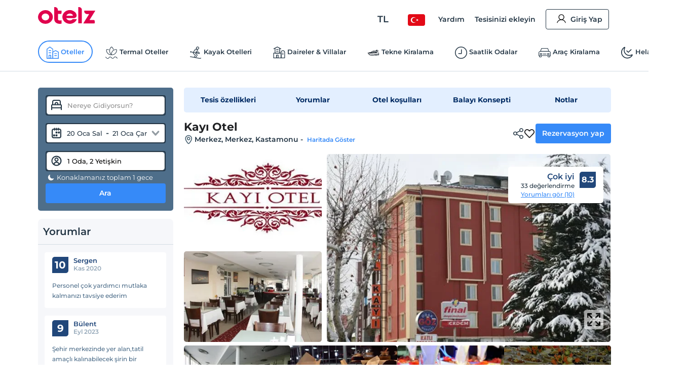

--- FILE ---
content_type: text/html; charset=utf-8
request_url: https://www.otelz.com/tr/hotel/kayi-otel
body_size: 56940
content:
<!DOCTYPE html><html dir="ltr" lang="tr"><head><meta charSet="utf-8"/><meta name="viewport" content="width=device-width,height=device-height,viewport-fit=cover, user-scalable=no" viewport-fit="cover"/><meta name="robots" content="max-image-preview:large"/><title data-seo-bind="title">Kayı Otel - Merkez, Kastamonu | Otelz</title><meta name="description" data-seo-bind="description" content="Kayı Otel otelinde en uygun fiyatlarla konaklama ve rezervasyon fırsatları. Hemen rezervasyon yapın ve keyifli bir tatil geçirin."/><meta data-seo-bind="description" property="og:description" content="Kayı Otel otelinde en uygun fiyatlarla konaklama ve rezervasyon fırsatları. Hemen rezervasyon yapın ve keyifli bir tatil geçirin."/><meta data-seo-bind="description" itemProp="description" content="Kayı Otel otelinde en uygun fiyatlarla konaklama ve rezervasyon fırsatları. Hemen rezervasyon yapın ve keyifli bir tatil geçirin."/><link rel="canonical" href="https://www.otelz.com/hotel/kayi-otel"/><meta itemProp="image" content="https://imgkit.otelz.com/turkiye/kastamonu/merkez/kayi-otel-20060b.jpg?tr=w-300,h-200"/><meta property="og:type" content="website"/><meta property="og:url" content="https://www.otelz.com/hotel/kayi-otel"/><meta property="og:title" content="Kayı Otel - Merkez, Kastamonu | Otelz"/><meta property="og:description" content="Kayı Otel otelinde en uygun fiyatlarla konaklama ve rezervasyon fırsatları. Hemen rezervasyon yapın ve keyifli bir tatil geçirin."/><meta property="og:image" content="https://imgkit.otelz.com/turkiye/kastamonu/merkez/kayi-otel-20060b.jpg?tr=w-300,h-200"/><meta property="twitter:card" content="summary_large_image"/><meta property="twitter:url" content="https://www.otelz.com/hotel/kayi-otel"/><meta property="twitter:title" content="Kayı Otel - Merkez, Kastamonu | Otelz"/><meta property="twitter:description" content="Kayı Otel otelinde en uygun fiyatlarla konaklama ve rezervasyon fırsatları. Hemen rezervasyon yapın ve keyifli bir tatil geçirin."/><meta property="twitter:image" content="https://imgkit.otelz.com/turkiye/kastamonu/merkez/kayi-otel-20060b.jpg?tr=w-300,h-200"/><link rel="manifest" href="/manifest.json"/><link rel="alternate" type="text/html" hrefLang="tr-TR" domain-name="www.otelz.com" href="https://www.otelz.com/hotel/kayi-otel" title="Türkçe(tr)"/><link rel="alternate" type="text/html" hrefLang="en-US" domain-name="www.otelz.com" href="https://www.otelz.com/en/hotel/kayi-otel" title="English(en)"/><link rel="alternate" type="text/html" hrefLang="en-GB" domain-name="www.otelz.com" href="https://www.otelz.com/en/hotel/kayi-otel" title="English(en)"/><link rel="alternate" type="text/html" hrefLang="de-DE" domain-name="www.otelz.com" href="https://www.otelz.com/de/hotel/kayi-otel" title="Deutsch(de)"/><link rel="alternate" type="text/html" hrefLang="ru-RU" domain-name="www.otelz.com" href="https://www.otelz.com/ru/hotel/kayi-otel" title="Русский(ru)"/><link rel="alternate" type="text/html" hrefLang="fr-FR" domain-name="www.otelz.com" href="https://www.otelz.com/fr/hotel/kayi-otel" title="Français(fr)"/><link rel="alternate" type="text/html" hrefLang="nl-NL" domain-name="www.otelz.com" href="https://www.otelz.com/nl/hotel/kayi-otel" title="Nederlands(nl)"/><link rel="alternate" type="text/html" hrefLang="es-ES" domain-name="www.otelz.com" href="https://www.otelz.com/es/hotel/kayi-otel" title="Español(es)"/><link rel="alternate" type="text/html" hrefLang="uk-UA" domain-name="www.otelz.com" href="https://www.otelz.com/uk/hotel/kayi-otel" title="Українська(uk)"/><link rel="alternate" type="text/html" hrefLang="it-IT" domain-name="www.otelz.com" href="https://www.otelz.com/it/hotel/kayi-otel" title="Italiano(it)"/><link rel="alternate" type="text/html" hrefLang="bg-BG" domain-name="www.otelz.com" href="https://www.otelz.com/bg/hotel/kayi-otel" title="български(bg)"/><link rel="alternate" type="text/html" hrefLang="ar-AE" domain-name="www.otelz.com" href="https://www.otelz.com/ar/hotel/kayi-otel" title="عربي(ar)"/><link rel="alternate" type="text/html" hrefLang="pl-PL" domain-name="www.otelz.com" href="https://www.otelz.com/pl/hotel/kayi-otel" title="Polski(pl)"/><meta name="next-head-count" content="33"/><base href="/"/><meta http-equiv="X-UA-Compatible" content="IE=edge"/><meta name="copyright" content="Eylül 2013, otelz.com"/><meta name="referrer" content="origin"/><meta itemProp="name" content="otelz.com"/><meta name="google-play-app" content="app-id=com.otelz.mobil"/><meta name="theme-color" content="#243645"/><meta name="msapplication-navbutton-color" content="#243645"/><meta name="apple-mobile-web-app-status-bar-style" content="#fff"/><meta name="mobile-web-app-capable" content="yes"/><link rel="shortcut icon" href="https://edge-cdn.otelz.com/images/favicon.ico" type="image/x-icon"/><link rel="icon" href="https://edge-cdn.otelz.com/images/favicon.ico" type="image/x-icon"/><link rel="icon" sizes="16x16 32x32 64x64" type="image/png" href="https://edge-cdn.otelz.com/images/favicon.ico"/><link rel="icon" type="image/png" sizes="16x16" href="https://edge-cdn.otelz.com/images/favicon-16x16.png"/><link rel="icon" type="image/png" sizes="32x32" href="https://edge-cdn.otelz.com/images/favicon-32x32.png"/><link rel="icon" type="image/png" sizes="48x48" href="https://edge-cdn.otelz.com/images/favicon-48x48.png"/><link rel="icon" type="image/png" sizes="96x96" href="https://edge-cdn.otelz.com/images/favicon-96x96.png"/><link rel="icon" type="image/png" sizes="180x180" href="https://edge-cdn.otelz.com/images/favicon-180x180.png"/><link rel="icon" sizes="192x192" href="https://edge-cdn.otelz.com/images/favicon-192x192.png"/><link rel="apple-touch-icon" sizes="76x76" href="path/to/apple-touch-icon-76x76.png"/><link rel="apple-touch-icon" sizes="120x120" href="https://edge-cdn.otelz.com/images/favicon-120x120.png"/><link rel="apple-touch-icon" sizes="152x152" href="https://edge-cdn.otelz.com/images/favicon-152x152.png"/><link rel="apple-touch-icon" sizes="180x180" href="https://edge-cdn.otelz.com/images/favicon-180x180.png"/><link rel="icon" sizes="228x228" href="https://edge-cdn.otelz.com/images/favicon-228x228.png"/><meta name="msapplication-TileColor" content="#FFFFFF"/><meta name="msapplication-TileImage" content="https://edge-cdn.otelz.com/images/favicon-144x144.png"/><link rel="icon" type="image/png" sizes="512x512" href="https://edge-cdn.otelz.com/images/favicon-512x512.png"/><link rel="apple-touch-icon" href="https://edge-cdn.otelz.com/images/apple-touch-icon"/><link rel="dns-prefetch" href="https://cdn.otelz.com/"/><link rel="dns-prefetch" href="https://edge-cdn.otelz.com/"/><link rel="dns-prefetch" href="https://imgkit.otelz.com/"/><link rel="dns-prefetch" href="https://static.zdassets.com/"/><link rel="dns-prefetch" href="https://script.hotjar.com/"/><link rel="preconnect" href="https://fonts.gstatic.com" crossorigin="anonymous"/><link rel="preload" as="image" href="https://edge-cdn.otelz.com/app/icons/logo.svg"/><link rel="stylesheet" data-href="https://fonts.googleapis.com/css2?family=Inter:ital,opsz,wght@0,14..32,100..800;1,14..32,100..800&amp;family=Montserrat:ital,wght@0,100..800;1,100..800&amp;display=swap"/><noscript><link rel="stylesheet" data-href="https://fonts.googleapis.com/css2?family=Inter:ital,opsz,wght@0,14..32,100..800;1,14..32,100..800&amp;family=Montserrat:ital,wght@0,100..800;1,100..800&amp;display=swap"/></noscript><script defer="">!function(f,b,e,v,n,t,s)
      {if(f.fbq)return;n=f.fbq=function(){n.callMethod?
      n.callMethod.apply(n,arguments):n.queue.push(arguments)};
      if(!f._fbq)f._fbq=n;n.push=n;n.loaded=!0;n.version='2.0';
      n.queue=[];t=b.createElement(e);t.defer=!0;
      t.src=v;s=b.getElementsByTagName(e)[0];
      s.parentNode.insertBefore(t,s)}(window, document,'script',
      'https://connect.facebook.net/en_US/fbevents.js');
      fbq('init', 603362693208284);
      fbq('track', 'PageView');</script><noscript><img height="1" width="1" style="display:none"
      src="https://www.facebook.com/tr?id=603362693208284}&ev=PageView&noscript=1" /></noscript><script defer="">
      (function(){
        var script = document.createElement('script');
        script.src = 'https://static.criteo.net/js/ld/ld.js';
        script.async = true;
        document.body.appendChild(script);
      })();
    </script><script defer="">
                    window.dataLayer = window.dataLayer || [];
                    function gtag(){dataLayer.push(arguments[0]);}
                    function gtagMulti(){dataLayer.push(arguments);}
                    gtagMulti('consent', 'default', {
                      'ad_storage': 'denied',
                      'ad_user_data': 'denied',
                      'ad_personalization': 'denied',
                      'analytics_storage': 'denied'
                    });
                    var policy = JSON.parse(localStorage.getItem('cookiePolicy'));
                    if(policy == null || policy?.acceptDate){
                      gtagMulti('set', 'url_passthrough', true);
                      gtagMulti('set', 'ads_data_redaction', true);
                    }
                  </script><script defer="">(function(w,d,s,l,i){
          w[l]=w[l]||[];
          w[l].push({'gtm.start': new Date().getTime(),event:'gtm.js'});
          var f=d.getElementsByTagName(s)[0], j=d.createElement(s),dl=l!='dataLayer'?'&l='+l:'';
          j.defer=true;j.src='https://www.googletagmanager.com/gtm.js?id='+i+dl;
          f.parentNode.insertBefore(j,f);
        })(window,document,'script','dataLayer','GTM-M5944BK');</script><link rel="preconnect" href="https://fonts.gstatic.com" crossorigin /><link rel="preload" href="https://edge-cdn.otelz.com/app/44597/_next/static/css/9a4c78b9d3d72445.css" as="style"/><link rel="stylesheet" href="https://edge-cdn.otelz.com/app/44597/_next/static/css/9a4c78b9d3d72445.css" data-n-g=""/><link rel="preload" href="https://edge-cdn.otelz.com/app/44597/_next/static/css/b6f9c44d6c48ae3e.css" as="style"/><link rel="stylesheet" href="https://edge-cdn.otelz.com/app/44597/_next/static/css/b6f9c44d6c48ae3e.css" data-n-p=""/><link rel="preload" href="https://edge-cdn.otelz.com/app/44597/_next/static/css/811d4dcc4bb52c15.css" as="style"/><link rel="stylesheet" href="https://edge-cdn.otelz.com/app/44597/_next/static/css/811d4dcc4bb52c15.css" data-n-p=""/><noscript data-n-css=""></noscript><script defer="" nomodule="" src="https://edge-cdn.otelz.com/app/44597/_next/static/chunks/polyfills-c67a75d1b6f99dc8.js"></script><script src="https://edge-cdn.otelz.com/app/44597/_next/static/chunks/webpack-7919c51cbb080109.js" defer=""></script><script src="https://edge-cdn.otelz.com/app/44597/_next/static/chunks/framework-79bce4a3a540b080.js" defer=""></script><script src="https://edge-cdn.otelz.com/app/44597/_next/static/chunks/main-378f9808de82868c.js" defer=""></script><script src="https://edge-cdn.otelz.com/app/44597/_next/static/chunks/pages/_app-4683292f7702957a.js" defer=""></script><script src="https://edge-cdn.otelz.com/app/44597/_next/static/chunks/5580-53a0ebd106b4383a.js" defer=""></script><script src="https://edge-cdn.otelz.com/app/44597/_next/static/chunks/2335-2bd1bf970c80a12a.js" defer=""></script><script src="https://edge-cdn.otelz.com/app/44597/_next/static/chunks/6725-a8ed24d259e6b814.js" defer=""></script><script src="https://edge-cdn.otelz.com/app/44597/_next/static/chunks/8237-532e39274136c314.js" defer=""></script><script src="https://edge-cdn.otelz.com/app/44597/_next/static/chunks/9705-c6cc115363a80f07.js" defer=""></script><script src="https://edge-cdn.otelz.com/app/44597/_next/static/chunks/12-e711ed7e2ce3955a.js" defer=""></script><script src="https://edge-cdn.otelz.com/app/44597/_next/static/chunks/751-43d941705885841d.js" defer=""></script><script src="https://edge-cdn.otelz.com/app/44597/_next/static/chunks/1737-7e45a348da91ba08.js" defer=""></script><script src="https://edge-cdn.otelz.com/app/44597/_next/static/chunks/1397-fc25b95d30ff52df.js" defer=""></script><script src="https://edge-cdn.otelz.com/app/44597/_next/static/chunks/3803-f1ecaa073820c39a.js" defer=""></script><script src="https://edge-cdn.otelz.com/app/44597/_next/static/chunks/6027-da37aadb318ede97.js" defer=""></script><script src="https://edge-cdn.otelz.com/app/44597/_next/static/chunks/pages/hotel/%5B...all%5D-9b529d29c47f9a15.js" defer=""></script><script src="https://edge-cdn.otelz.com/app/44597/_next/static/IzQV4KIRsLDI0N2gZzXPD/_buildManifest.js" defer=""></script><script src="https://edge-cdn.otelz.com/app/44597/_next/static/IzQV4KIRsLDI0N2gZzXPD/_ssgManifest.js" defer=""></script><style data-styled="" data-styled-version="5.3.11">.ikqoQo .tabs{overflow-x:auto;-webkit-scrollbar-width:none;-moz-scrollbar-width:none;-ms-scrollbar-width:none;scrollbar-width:none;}/*!sc*/
.ikqoQo .tabs::-webkit-scrollbar{display:none;}/*!sc*/
.ikqoQo .tabs .selectBox{display:none;}/*!sc*/
.ikqoQo .tabs ul{margin-left:0;margin-right:0;border-bottom:1px solid var(--border-color);-webkit-scrollbar-width:none;-moz-scrollbar-width:none;-ms-scrollbar-width:none;scrollbar-width:none;}/*!sc*/
.ikqoQo .tabs ul li{display:inline-block;-webkit-user-select:none;-moz-user-select:none;-ms-user-select:none;user-select:none;padding:15px 0;margin:0 20px 0 0;color:var(--oz-black);font-weight:var(--font-semi-bold);cursor:pointer;}/*!sc*/
.ikqoQo .tabs ul li h2{margin:0 0;font-size:14px;color:var(--oz-black);font-weight:var(--font-semi-bold);}/*!sc*/
.ikqoQo .tabs ul li:last-child{margin-right:0;}/*!sc*/
.ikqoQo .tabs ul li.active{padding:15px 0 11px 0;border-bottom:4px solid var(--oz-red);}/*!sc*/
.ikqoQo .tabs .event-tab-btn{display:none;}/*!sc*/
.ikqoQo .contents > .content{display:none;min-height:100px;padding-top:10px;padding-left:0;padding-right:0;}/*!sc*/
.ikqoQo .contents > .content.active{display:block;}/*!sc*/
.ikqoQo.blue .tabs ul{border-color:var(--oz-blue);}/*!sc*/
.ikqoQo.blue .tabs ul li{padding:15px 10px;border-top-left-radius:5px;border-top-right-radius:5px;}/*!sc*/
.ikqoQo.blue .tabs ul li.active{color:white;border-bottom:0;padding:15px 10px;background-color:var(--oz-blue);}/*!sc*/
.ikqoQo.navy .tabs ul{border-color:var(--oz-navy-blue);}/*!sc*/
.ikqoQo.navy .tabs ul li{padding:12px 6px;border-top-left-radius:5px;border-top-right-radius:5px;}/*!sc*/
.ikqoQo.navy .tabs ul li.active{color:white;border-bottom:0;background-color:var(--oz-navy-blue);}/*!sc*/
.ikqoQo.navy2 .tabs ul{border-color:#21477a;}/*!sc*/
.ikqoQo.navy2 .tabs ul li{padding:12px 6px;border-top-left-radius:5px;border-top-right-radius:5px;background:white;}/*!sc*/
.ikqoQo.navy2 .tabs ul li.active{color:white;border-bottom:0;background-color:#21477a;}/*!sc*/
.ikqoQo.light-blue{border-radius:8px;}/*!sc*/
.ikqoQo.light-blue .tabs ul{display:-webkit-inline-box;display:-webkit-inline-flex;display:-ms-inline-flexbox;display:inline-flex;-webkit-flex-wrap:nowrap;-ms-flex-wrap:nowrap;flex-wrap:nowrap;overflow-x:scroll;overflow-y:hidden;background-color:var(--oz-bg-4);border:1px solid var(--border-color);border-bottom:0;border-radius:8px 8px 0 0;-webkit-overflow-scrolling:touch;}/*!sc*/
.ikqoQo.light-blue .tabs ul::-webkit-scrollbar{-webkit-overflow-scrolling:touch;width:0;height:0;}/*!sc*/
.ikqoQo.light-blue .tabs ul li{border-right:1px solid var(--border-color);padding:16px;font-size:13px;font-weight:var(--font-bold);color:var(--oz-navy-blue-4);margin-right:0;}/*!sc*/
.ikqoQo.light-blue .tabs ul li:first-child{border-radius:8px 0 0 0;}/*!sc*/
.ikqoQo.light-blue .tabs ul li.active{border-bottom:0;background-color:var(--oz-white);padding:16px 16px 17px 16px;margin:0 0 -1px 0;}/*!sc*/
.ikqoQo.light-blue .contents{border:1px solid var(--border-color);border-radius:8px;padding:0;}/*!sc*/
.ikqoQo.light-blue .contents > .content{padding:16px;}/*!sc*/
.ikqoQo.hotel-events{position:relative;}/*!sc*/
.ikqoQo.hotel-events .event-tab-btn{display:block;position:absolute;top:-40px;background-color:var(--oz-light-blue-4);border-radius:50%;text-align:center;height:28px;width:28px;padding:4px;z-index:9;}/*!sc*/
.ikqoQo.hotel-events .event-tab-btn.previous{-webkit-transform:rotate(90deg);-ms-transform:rotate(90deg);transform:rotate(90deg);right:34px;}/*!sc*/
.ikqoQo.hotel-events .event-tab-btn.next{right:0;}/*!sc*/
.ikqoQo.hotel-events .event-tab-btn.next img{-webkit-transform:rotate(270deg);-ms-transform:rotate(270deg);transform:rotate(270deg);}/*!sc*/
.ikqoQo.hotel-events .event-tab-btn img{min-height:20px;min-width:20px;}/*!sc*/
.ikqoQo.populer-tab .tabs ul{margin-bottom:4px;}/*!sc*/
.ikqoQo.populer-tab .tabs ul li h2{font-size:16px;padding:8px 16px;font-weight:600;margin-bottom:-1px;}/*!sc*/
.ikqoQo.populer-tab .tabs ul li.active{border-bottom:1px solid var(--oz-blue);color:var(--oz-blue);font-weight:600;}/*!sc*/
.ikqoQo.populer-tab .tabs ul li.active h2{color:var(--oz-blue);font-weight:600;}/*!sc*/
@media (max-width:768px){.ikqoQo .tabs .selectBox{display:none;}.ikqoQo .tabs ul{white-space:nowrap;display:-webkit-box;display:-webkit-flex;display:-ms-flexbox;display:flex;-webkit-flex-direction:row;-ms-flex-direction:row;flex-direction:row;overflow:auto;-webkit-flex-wrap:nowrap;-ms-flex-wrap:nowrap;flex-wrap:nowrap;max-width:100%;}.ikqoQo .tabs ul::-webkit-scrollbar{display:none;}.ikqoQo .tabs ul li{-webkit-flex:1;-ms-flex:1;flex:1;text-align:center;font-weight:600;}.ikqoQo .contents{overflow:auto;}.ikqoQo .contents::-webkit-scrollbar{display:none;}.ikqoQo.hotel-events ul li{min-width:70vw;text-overflow:ellipsis;overflow:hidden;}}/*!sc*/
@media (max-width:550px){.ikqoQo .tabs ul{border-bottom:0;}.ikqoQo .tabs .selectBox{display:block;margin:0 0.75rem;width:calc(100% - 1.5rem);height:50px;line-height:40px;border-color:var(--oz-navy-blue);}.ikqoQo.light-blue .contents{border:0;}.ikqoQo.light-blue .contents > .content{border-top:0;padding:8px;}.ikqoQo.select .tabs ul{display:none;}.ikqoQo.populer-tab .tabs ul{margin-bottom:4px;border-bottom:1px solid var(--border-color);}.ikqoQo.populer-tab .tabs ul li h2{font-size:12px;font-weight:600;}}/*!sc*/
data-styled.g2[id="sc-e29c5136-0"]{content:"ikqoQo,"}/*!sc*/
.jIENpO .col-3 > ul{text-align:left;display:inline-block;}/*!sc*/
.jIENpO .col-3 > ul li{margin:0 0 16px 0;padding-top:2px;padding-bottom:2px;}/*!sc*/
.jIENpO .col-3 > ul li div{margin:0 0 5px 0;padding-left:12px;position:relative;overflow:hidden;text-overflow:ellipsis;}/*!sc*/
.jIENpO .col-3 > ul li div a{color:var(--oz-blue);font-weight:var(--font-medium);}/*!sc*/
.jIENpO .col-3 > ul li div:before{content:'•';position:absolute;left:0;top:-4px;font-size:20px;color:var(--oz-blue);}/*!sc*/
@media (max-width:550px){.jIENpO .row{-webkit-box-orient:horizontal !important;-webkit-box-direction:normal !important;-webkit-flex-direction:row !important;-ms-flex-direction:row !important;-webkit-flex-direction:row !important;-ms-flex-direction:row !important;flex-direction:row !important;overflow:auto;white-space:nowrap;display:-webkit-box;display:-webkit-flex;display:-ms-flexbox;display:flex;overflow-y:scroll;-webkit-scrollbar-width:none;-moz-scrollbar-width:none;-ms-scrollbar-width:none;scrollbar-width:none;-webkit-flex-wrap:nowrap !important;-ms-flex-wrap:nowrap !important;flex-wrap:nowrap !important;}.jIENpO .col-3{min-height:160px;width:auto;padding-right:24px;}.jIENpO .col-3 > ul li div:before{color:var(--font-color);}.jIENpO .col-3 > ul li div a{font-size:12px;color:var(--font-color);}}/*!sc*/
data-styled.g3[id="sc-70493633-0"]{content:"jIENpO,"}/*!sc*/
.SsyFx{margin:20px auto 20px auto;}/*!sc*/
@media (max-width:550px){}/*!sc*/
data-styled.g5[id="sc-c1b85a9d-0"]{content:"SsyFx,"}/*!sc*/
.istODH{width:100%;padding-right:0;}/*!sc*/
.istODH .row{-webkit-box-pack:end;-webkit-justify-content:flex-end;-ms-flex-pack:end;justify-content:flex-end;}/*!sc*/
.istODH .col-3:last-child{padding-right:0;}/*!sc*/
.istODH .btn.extranet{color:var(--oz-blue);}/*!sc*/
@media (max-width:550px){.istODH{padding:0 0.75rem;margin-top:16px;}.istODH .col-3:last-child{padding-right:0.75rem;}.istODH .col-3 .btn{font-size:12px;text-align:center;padding:8px 4px;margin-bottom:16px;font-weight:500;}.istODH .col-3 .btn .icons{scale:0.7;}.istODH .col-3 .btn .icons.arrow{display:none;}}/*!sc*/
data-styled.g6[id="sc-cbd8514-0"]{content:"istODH,"}/*!sc*/
.cDzUDT{margin-bottom:24px;}/*!sc*/
.cDzUDT ul.list > li{display:block;padding:15px 1.5rem 0 1.5rem;border-bottom:1px solid white;background-color:var(--oz-grey-2);}/*!sc*/
.cDzUDT ul.list > li .title{display:-webkit-inline-box;display:-webkit-inline-flex;display:-ms-inline-flexbox;display:inline-flex;-webkit-align-items:center;-webkit-box-align:center;-ms-flex-align:center;align-items:center;width:100%;font-size:14px;color:var(--oz-black);font-weight:var(--font-semi-bold);cursor:pointer;padding:0 0 15px 0;}/*!sc*/
.cDzUDT ul.list > li .title > div:not(.arrow){width:calc(100% - 20px);}/*!sc*/
.cDzUDT ul.list > li .title .icons{float:right;-webkit-transition:all 0.3s ease-in-out;transition:all 0.3s ease-in-out;scale:0.8;}/*!sc*/
.cDzUDT ul.list > li .desc{max-height:0;overflow:hidden;-webkit-transition:all 0.3s ease-in-out;transition:all 0.3s ease-in-out;font-weight:var(--font-medium);}/*!sc*/
.cDzUDT ul.list > li .desc > ul > li{border-bottom:1px solid white;}/*!sc*/
.cDzUDT ul.list > li:last-child{border-bottom:0;}/*!sc*/
.cDzUDT ul.list > li.active .title{border-bottom:1px solid white;}/*!sc*/
.cDzUDT ul.list > li.active .title .icons{-webkit-transform:rotate(270deg);-ms-transform:rotate(270deg);transform:rotate(270deg);}/*!sc*/
.cDzUDT ul.list > li.active .desc{padding:15px 0 0 0;max-height:600px;}/*!sc*/
data-styled.g7[id="sc-babf4d39-0"]{content:"cDzUDT,"}/*!sc*/
.hgHEGg{width:100%;background-color:#1f2c37;height:41px;}/*!sc*/
.hgHEGg .container-footer{display:-webkit-box;display:-webkit-flex;display:-ms-flexbox;display:flex;-webkit-box-pack:justify;-webkit-justify-content:space-between;-ms-flex-pack:justify;justify-content:space-between;-webkit-align-items:center;-webkit-box-align:center;-ms-flex-align:center;align-items:center;height:100%;}/*!sc*/
.hgHEGg .container-footer .link{color:var(--oz-white);font-size:14px;font-weight:500;-webkit-transition:0.5s all;transition:0.5s all;}/*!sc*/
.hgHEGg .container-footer .link:hover{color:var(--oz-blue);}/*!sc*/
data-styled.g8[id="sc-77f11b7-0"]{content:"hgHEGg,"}/*!sc*/
.xTUSm .container-footer{padding-right:0;padding-left:0;margin-right:auto;margin-left:auto;width:710px;display:-webkit-box;display:-webkit-flex;display:-ms-flexbox;display:flex;}/*!sc*/
.xTUSm .btn{display:-webkit-box;display:-webkit-flex;display:-ms-flexbox;display:flex;-webkit-align-items:center;-webkit-box-align:center;-ms-flex-align:center;align-items:center;border-radius:8px;padding:12px 10px;}/*!sc*/
.xTUSm .btn .icons{margin-right:5px;}/*!sc*/
.xTUSm .btn:hover,.xTUSm .btn.hover{background:var(--oz-navy-blue);color:var(--oz-white);}/*!sc*/
.xTUSm .btn:hover .icons:not(.arrow),.xTUSm .btn.hover .icons:not(.arrow){background-position-y:-82.5px;}/*!sc*/
.xTUSm .btn:hover .arrow,.xTUSm .btn.hover .arrow{background-position:-170px -150px;background-position-x:-204px;}/*!sc*/
.xTUSm .footer-logo{display:-webkit-box;display:-webkit-flex;display:-ms-flexbox;display:flex;-webkit-box-pack:center;-webkit-justify-content:center;-ms-flex-pack:center;justify-content:center;-webkit-align-items:center;-webkit-box-align:center;-ms-flex-align:center;align-items:center;margin-top:24px;margin-bottom:24px;}/*!sc*/
.xTUSm .footer-logo svg,.xTUSm .footer-logo img{min-width:165px;margin:0 48px;}/*!sc*/
.xTUSm .footer-logo .border{width:100%;border-bottom:1px solid var(--border-color);}/*!sc*/
@media (max-width:768px){.xTUSm .container-footer{width:auto;max-width:100%;}.xTUSm .container-footer .title{font-size:12px;}.xTUSm .container-footer .sub-title{font-size:10px;}.xTUSm .btn{display:-webkit-box;display:-webkit-flex;display:-ms-flexbox;display:flex;-webkit-align-items:center;-webkit-box-align:center;-ms-flex-align:center;align-items:center;border-radius:8px;padding:12px 10px;}.xTUSm .btn .icons:not(.arrow){margin-right:8px;}.xTUSm .btn:hover .arrow{background-position:-170px -150px;background-position-x:-204px;}.xTUSm .hide-d{display:-webkit-box;display:-webkit-flex;display:-ms-flexbox;display:flex;}.xTUSm .hide-d.links-row-mobile .links{display:block;margin:16px 0;}.xTUSm .hide-d.links-row-mobile .links:first-child{margin-top:0;}.xTUSm .hide-d.links-row-mobile .links:last-child{margin-bottom:0;}.xTUSm .hide-d.links-row-mobile .col-6:first-child{text-align:right;}.xTUSm .hide-d.links-row-mobile .col-6:last-child{text-align:left;}.xTUSm .container{width:100%;padding:0;font-size:13px;}.xTUSm .container .links{font-weight:var(--font-medium);}.xTUSm .footer-navy-blue-2,.xTUSm .download-mobile-app-text{display:none;}.xTUSm .row:first-child{margin-top:0 !important;}.xTUSm .row:first-child .app-wrapper-col{padding:0;}.xTUSm .row:first-child .app-wrapper-col .app-buttons-wrapper > div{width:100%;}.xTUSm .row:first-child .app-button{margin-bottom:16px;}.xTUSm .footer-white{margin-top:18px;padding-top:18px;border-top:1px solid var(--border-color);box-shadow:0 1px 1px rgb(0 0 0 / 40%);}.xTUSm .footer-white > .container{display:-webkit-box;display:-webkit-flex;display:-ms-flexbox;display:flex;-webkit-flex-direction:column;-ms-flex-direction:column;flex-direction:column;text-align:center;}.xTUSm .footer-white > .container .arrow{display:block;position:absolute;right:12px;}.xTUSm .footer-white > .container .links-row{-webkit-order:1;-ms-flex-order:1;order:1;}.xTUSm .footer-white > .container .links-row .about-otelz-col{display:none;}.xTUSm .footer-white > .container .app-links-row{-webkit-order:2;-ms-flex-order:2;order:2;}.xTUSm .footer-white > .container .app-links-row .about-otelz-mobile-col{display:block;margin-bottom:16px;}.xTUSm .footer-white > .container .app-links-row .about-otelz-mobile-col .col-6{padding:0;}.xTUSm .footer-white > .container .app-links-row .about-otelz-mobile-col .col-6:first-child a{text-align:right;margin-right:8px;}.xTUSm .footer-white > .container .app-links-row .about-otelz-mobile-col .col-6 a{display:block;margin-bottom:16px;text-align:left;margin-left:8px;}.xTUSm .footer-white > .container .app-links-row .about-otelz-mobile-col .col-6 a:first-child{margin-top:16px;}.xTUSm .footer-white > .container .social-links-row{-webkit-order:3;-ms-flex-order:3;order:3;}.xTUSm .footer-white > .container .mobile-otelz-app-button{display:-webkit-box;display:-webkit-flex;display:-ms-flexbox;display:flex;margin-bottom:16px;}.xTUSm .footer-white > .container .mobile-otelz-app-button a{width:100%;font-size:14px;font-weight:var(--font-medium);}.xTUSm .footer-white > .container .mobile-otelz-app-button a svg,.xTUSm .footer-white > .container .mobile-otelz-app-button a img{width:32px;}.xTUSm .footer-white > .container .otelz-app-row{display:none;}.xTUSm .footer-white > .container .social-col{display:-webkit-box;display:-webkit-flex;display:-ms-flexbox;display:flex;-webkit-box-pack:center;-webkit-justify-content:center;-ms-flex-pack:center;justify-content:center;}.xTUSm .footer-white > .container > .row:nth-child(2){margin:0;padding-left:0.75rem;}.xTUSm .footer-white > .container > .row:nth-child(2) > .col-4{padding:0;}.xTUSm .footer-white > .container > .row:nth-child(3){margin-bottom:28px;}.xTUSm .footer-logo-row{-webkit-order:4;-ms-flex-order:4;order:4;}.xTUSm .footer-logo-row .footer-logo svg,.xTUSm .footer-logo-row .footer-logo img{min-width:165px;margin:0 48px;}.xTUSm .footer-logo-row .footer-logo .border{display:none;}}/*!sc*/
data-styled.g10[id="sc-9938174e-0"]{content:"xTUSm,"}/*!sc*/
.kxANWb{width:100%;background-color:var(--oz-navy-blue);padding:24px;color:var(--oz-white);}/*!sc*/
.kxANWb .container-footer{display:-webkit-box;display:-webkit-flex;display:-ms-flexbox;display:flex;-webkit-box-pack:justify;-webkit-justify-content:space-between;-ms-flex-pack:justify;justify-content:space-between;-webkit-align-items:center;-webkit-box-align:center;-ms-flex-align:center;align-items:center;}/*!sc*/
.kxANWb .container-footer .col-left .title{font-weight:600;font-size:16px;}/*!sc*/
.kxANWb .container-footer .col-left .sub-title{font-size:13px;font-weight:500;margin:5px 0 0;}/*!sc*/
.kxANWb .container-footer .col-right .btn-footer{border-radius:8px;height:56px;font-weight:500;display:block;padding:19px 22px 20px 26px;text-align:center;border:1px solid var(--oz-white);color:var(--oz-white);line-height:18px;background-color:var(--font-color);}/*!sc*/
.kxANWb .container-footer .col-right .btn-footer:hover{background-color:var(--oz-white);color:var(--font-color);}/*!sc*/
@media (max-width:550px){.kxANWb .container-footer .col-left .title{font-size:12px;font-weight:600;}.kxANWb .container-footer .col-left .sub-title{font-size:10px;font-weight:400;}.kxANWb .container-footer .col-right .btn{font-size:10px;font-weight:500;padding:8px 8px;float:right;height:36px;}}/*!sc*/
data-styled.g11[id="sc-70bb0642-0"]{content:"kxANWb,"}/*!sc*/
.iLTTMi{display:-webkit-box;display:-webkit-flex;display:-ms-flexbox;display:flex;-webkit-align-items:center;-webkit-box-align:center;-ms-flex-align:center;align-items:center;padding-top:12px;}/*!sc*/
.iLTTMi .social-button{background-color:var(--oz-navy-blue);display:-webkit-box;display:-webkit-flex;display:-ms-flexbox;display:flex;-webkit-box-pack:center;-webkit-justify-content:center;-ms-flex-pack:center;justify-content:center;-webkit-align-items:center;-webkit-box-align:center;-ms-flex-align:center;align-items:center;min-width:32px;width:32px;height:32px;border-radius:50%;margin-right:18px;-webkit-transition:0.5s all;transition:0.5s all;cursor:pointer;}/*!sc*/
.iLTTMi .social-button:hover{background-color:var(--oz-blue);}/*!sc*/
.iLTTMi .social-button img.svg{display:-webkit-box;display:-webkit-flex;display:-ms-flexbox;display:flex;height:16px;width:16px;height:16px;min-width:16px;}/*!sc*/
@media (max-width:550px){.iLTTMi{-webkit-box-pack:center;-webkit-box-pack:center;-webkit-justify-content:center;-ms-flex-pack:center;justify-content:center;}}/*!sc*/
data-styled.g13[id="sc-626a5d6d-0"]{content:"iLTTMi,"}/*!sc*/
.gtauJZ{width:100%;background-color:var(--oz-white);}/*!sc*/
.gtauJZ .arrow{display:none;}/*!sc*/
.gtauJZ .btn-extranet{color:var(--oz-blue);}/*!sc*/
.gtauJZ .btn-extranet:hover{color:var(--oz-white);}/*!sc*/
.gtauJZ .container .app-buttons-wrapper{display:-webkit-box;display:-webkit-flex;display:-ms-flexbox;display:flex;-webkit-box-pack:end;-webkit-justify-content:flex-end;-ms-flex-pack:end;justify-content:flex-end;}/*!sc*/
.gtauJZ .container .mobile-otelz-app-button{display:none;position:relative;}/*!sc*/
.gtauJZ .container .otelz-app-row{-webkit-box-pack:end;-webkit-justify-content:flex-end;-ms-flex-pack:end;justify-content:flex-end;}/*!sc*/
.gtauJZ .container > .row:first-child{margin-top:60px;}/*!sc*/
.gtauJZ .container > .row:nth-child(2){margin:40px 0;}/*!sc*/
.gtauJZ .container > .row:nth-child(2) .col-4 .title,.gtauJZ .container > .row:nth-child(2) .col-2 .title{margin-bottom:22px;}/*!sc*/
.gtauJZ .container > .row:nth-child(2) .col-6,.gtauJZ .container > .row:nth-child(2) .col-2{padding-left:0;}/*!sc*/
.gtauJZ .container > .row:nth-child(2) .col-6 .links,.gtauJZ .container > .row:nth-child(2) .col-2 .links{font-size:13px;font-weight:500;margin-bottom:13px;-webkit-transition:0.5s all;transition:0.5s all;display:block;}/*!sc*/
.gtauJZ .container > .row:nth-child(2) .col-6 .links:hover,.gtauJZ .container > .row:nth-child(2) .col-2 .links:hover{color:var(--oz-blue);}/*!sc*/
.gtauJZ .container > .row:nth-child(3){margin-bottom:24px;}/*!sc*/
.gtauJZ .container .row{margin:0;color:var(--oz-navy-blue);}/*!sc*/
.gtauJZ .container .row .title{width:100%;margin:9px 354px 2px 0;font-size:16px;font-weight:600;}/*!sc*/
.gtauJZ .container .row .sub-title{width:100%;margin:2px 335px 9px 0;font-size:13px;font-weight:500;}/*!sc*/
.gtauJZ .container .row .app-button{display:-webkit-box;display:-webkit-flex;display:-ms-flexbox;display:flex;-webkit-align-items:center;-webkit-box-align:center;-ms-flex-align:center;align-items:center;position:relative;cursor:pointer;border:1px solid var(--oz-navy-blue);padding:10px;border-radius:8px;width:100%;font-size:14px;-webkit-transition:0.5s all;transition:0.5s all;}/*!sc*/
.gtauJZ .container .row .app-button .text{max-width:calc(100% - 35px);text-overflow:ellipsis;overflow:hidden;word-break:break-word;white-space:nowrap;}/*!sc*/
.gtauJZ .container .row .app-button .icons{margin-right:5px;}/*!sc*/
.gtauJZ .container .row .app-button:hover,.gtauJZ .container .row .app-button.hover{background-color:var(--oz-navy-blue);color:var(--oz-white);}/*!sc*/
.gtauJZ .container .row .app-button:hover .icons,.gtauJZ .container .row .app-button.hover .icons{background-position-y:-82.5px;}/*!sc*/
.gtauJZ .approved-links{display:-webkit-box;display:-webkit-flex;display:-ms-flexbox;display:flex;-webkit-box-pack:end;-webkit-justify-content:flex-end;-ms-flex-pack:end;justify-content:flex-end;padding-top:40px;}/*!sc*/
@media (max-width:550px){.gtauJZ .otelz-app-row{display:none;}.gtauJZ .approved-links{display:-webkit-box;display:-webkit-flex;display:-ms-flexbox;display:flex;-webkit-box-pack:center;-webkit-justify-content:center;-ms-flex-pack:center;justify-content:center;padding:20px 0;-webkit-order:2;-ms-flex-order:2;order:2;}.gtauJZ .approved-links .etbis-wrapper{margin:0px 0 12px 0;}}/*!sc*/
data-styled.g14[id="sc-b7576355-0"]{content:"gtauJZ,"}/*!sc*/
.iNjVkz{background-color:#f1f1f1;width:100%;padding:17px;}/*!sc*/
.iNjVkz .container{display:block;text-align:center;font-size:13px;font-weight:500;color:#253645;}/*!sc*/
@media (max-width:768px){.iNjVkz .container{display:-webkit-box;display:-webkit-flex;display:-ms-flexbox;display:flex;-webkit-flex-direction:column;-ms-flex-direction:column;flex-direction:column;font-weight:normal;font-size:12px;font-weight:var(--font-medium);}}/*!sc*/
data-styled.g15[id="sc-42e7a721-0"]{content:"iNjVkz,"}/*!sc*/
.gWEnOs{position:relative;font-weight:var(--font-semi-bold);font-size:14px;display:-webkit-box;display:-webkit-flex;display:-ms-flexbox;display:flex;cursor:pointer;}/*!sc*/
.gWEnOs button{font-weight:var(--font-semi-bold);padding:0;line-height:14px;margin-left:16px;padding:12px;border:1px solid var(--oz-navy-blue);}/*!sc*/
.gWEnOs button.user-button{padding:3px 12px;-webkit-transition:unset;transition:unset;}/*!sc*/
.gWEnOs button.user-button svg,.gWEnOs button.user-button img{zoom:0.9;}/*!sc*/
.gWEnOs button:first-child{margin-left:0;}/*!sc*/
.gWEnOs button:hover{background-color:var(--oz-navy-blue);color:var(--oz-white);}/*!sc*/
.gWEnOs .user-button,.gWEnOs .login{display:-webkit-box;display:-webkit-flex;display:-ms-flexbox;display:flex;-webkit-flex-direction:row;-ms-flex-direction:row;flex-direction:row;-webkit-box-pack:center;-webkit-justify-content:center;-ms-flex-pack:center;justify-content:center;-webkit-align-items:center;-webkit-box-align:center;-ms-flex-align:center;align-items:center;gap:6px;padding:3px 12px;}/*!sc*/
.gWEnOs .user-button > div:first-child,.gWEnOs .login > div:first-child{display:-webkit-box;display:-webkit-flex;display:-ms-flexbox;display:flex;-webkit-box-pack:center;-webkit-justify-content:center;-ms-flex-pack:center;justify-content:center;-webkit-align-items:center;-webkit-box-align:center;-ms-flex-align:center;align-items:center;padding:6px;}/*!sc*/
.gWEnOs .user-button .user-svg,.gWEnOs .login .user-svg,.gWEnOs .user-button img,.gWEnOs .login img{background:var(--oz-white);border-radius:50%;}/*!sc*/
.gWEnOs .user-button .user-photo,.gWEnOs .login .user-photo{border-radius:50%;}/*!sc*/
.gWEnOs .user-button svg,.gWEnOs .login svg,.gWEnOs .user-button img,.gWEnOs .login img{height:20px;}/*!sc*/
data-styled.g16[id="sc-1c18b041-0"]{content:"gWEnOs,"}/*!sc*/
.lnOGXD{position:absolute;opacity:0;visibility:hidden;-webkit-transform:translateY(-10px);-ms-transform:translateY(-10px);transform:translateY(-10px);-webkit-transition: opacity 150ms ease-in-out, -webkit-transform 150ms ease-in-out;-webkit-transition: opacity 150ms ease-in-out, transform 150ms ease-in-out;transition: opacity 150ms ease-in-out, transform 150ms ease-in-out;z-index:10;font-size:13px;font-weight:var(--font-medium);line-height:16px;border-radius:4px;min-width:180px;max-width:100%;background:var(--oz-navy-blue);color:var(--oz-white);padding:10px 10px;top:calc(100% + 15px);-webkit-backdrop-filter:blur(16px);-webkit-backdrop-filter:blur(16px);backdrop-filter:blur(16px);-webkit-box-shadow:0 10px 80px 0 rgb(0 0 0 / 16%);-moz-box-shadow:0 10px 80px 0 rgba(0,0,0,0.16);box-shadow:0 10px 80px 0 rgb(0 0 0 / 16%);text-align:left;white-space:break-spaces;}/*!sc*/
.lnOGXD:after{bottom:100%;left:50%;border:solid transparent;content:'';height:0;width:0;position:absolute;pointer-events:none;border-bottom-color:var(--oz-navy-blue);border-width:10px;margin-left:-10px;}/*!sc*/
.lnOGXD.show,.lnOGXD:hover{opacity:1;-webkit-transform:translateY(0);-ms-transform:translateY(0);transform:translateY(0);visibility:visible;}/*!sc*/
.lnOGXD.green{background:var(--oz-green);}/*!sc*/
.lnOGXD.green:after{border-bottom-color:var(--oz-green);}/*!sc*/
.lnOGXD.orange{background:var(--oz-yellow) !important;color:var(--oz-navy-blue) !important;}/*!sc*/
.lnOGXD.orange:after{border-bottom-color:var(--oz-yellow);}/*!sc*/
.lnOGXD.white{background:var(--oz-white) !important;color:var(--oz-navy-blue) !important;border:2px solid var(--border-color);padding:12px;border-radius:8px;font-size:12px;font-weight:var(--font-medium);}/*!sc*/
.lnOGXD.white:after{border-color:rgba(136,183,213,0);border-bottom-color:var(--oz-white);border-width:8px;margin-left:-8px;}/*!sc*/
.lnOGXD.white:before{bottom:100%;left:50%;border:solid transparent;content:'';height:0;width:0;position:absolute;pointer-events:none;border-color:rgba(194,225,245,0);border-bottom-color:var(--border-color);border-width:11px;margin-left:-11px;}/*!sc*/
.lnOGXD.white.top::before{display:none;}/*!sc*/
.lnOGXD.white.top:after{border-right-color:var(--border-color);}/*!sc*/
.lnOGXD.left{right:calc(100% + 15px);}/*!sc*/
.lnOGXD.left:after{left:100%;top:50%;border:solid transparent;border-left-color:var(--oz-blue);border-width:10px;margin-top:-10px;margin-left:0;}/*!sc*/
.lnOGXD.left.green{background:var(--oz-green);}/*!sc*/
.lnOGXD.left.green:after{border-left-color:var(--oz-green);}/*!sc*/
.lnOGXD.right{left:calc(100% + 15px);}/*!sc*/
.lnOGXD.right:after{right:100%;top:50%;left:unset;border:solid transparent;border-right-color:var(--oz-blue);border-width:10px;margin-top:-10px;margin-left:0;}/*!sc*/
.lnOGXD.right.green{background:var(--oz-green);}/*!sc*/
.lnOGXD.right.green:after{border-right-color:var(--oz-green);}/*!sc*/
.lnOGXD.top{bottom:calc(100% + 15px);top:unset;}/*!sc*/
.lnOGXD.top:after{top:100%;left:50%;bottom:unset;border:solid transparent;border-right-color:var(--oz-navy-blue);border-width:10px;margin-left:-10px;margin-top:0;-webkit-transform:rotate(-90deg);-ms-transform:rotate(-90deg);transform:rotate(-90deg);}/*!sc*/
.lnOGXD.top.green{background:var(--oz-green);}/*!sc*/
.lnOGXD.top.green:after{border-top-color:var(--oz-green);border-right-color:transparent;}/*!sc*/
.lnOGXD.red{background:var(--oz-red);}/*!sc*/
.lnOGXD.red:after{border-top-color:transparent;border-bottom-color:var(--oz-red);}/*!sc*/
.lnOGXD.big{width:200%;max-width:200%;}/*!sc*/
@media (max-width:850px){.lnOGXD{display:none;}}/*!sc*/
data-styled.g17[id="sc-cb42785b-0"]{content:"lnOGXD,"}/*!sc*/
.isrwa-d{position:relative;font-weight:var(--font-semi-bold);}/*!sc*/
.isrwa-d > .lang{width:auto;display:-webkit-box;display:-webkit-flex;display:-ms-flexbox;display:flex;-webkit-box-pack:center;-webkit-justify-content:center;-ms-flex-pack:center;justify-content:center;-webkit-align-items:center;-webkit-box-align:center;-ms-flex-align:center;align-items:center;height:41px;cursor:pointer;}/*!sc*/
.isrwa-d > .lang.hover-arrow{border-radius:6px;padding:6px;}/*!sc*/
.isrwa-d > .lang.hover-arrow.languages::after{-webkit-transform:rotate(90deg) scale(0.9);-ms-transform:rotate(90deg) scale(0.9);transform:rotate(90deg) scale(0.9);width:0px;height:32px;}/*!sc*/
.isrwa-d > .lang.hover-arrow.languages:hover{padding:5px;border:1px solid var(--font-color);}/*!sc*/
.isrwa-d > .lang .flag{margin:0 0 -3px 0;}/*!sc*/
.isrwa-d > .languagesList{display:none;position:absolute;top:20px;background:var(--oz-white);box-shadow:0 0 20px 0 rgba(176,176,176,0.5);border-radius:32px;z-index:10;color:var(--font-color);width:750px;left:-350px;font-size:var(--font-size);padding:25px 25px;overflow-x:auto;}/*!sc*/
.isrwa-d > .languagesList.show{display:block;}/*!sc*/
.isrwa-d > .languagesList .close{position:absolute;top:15px;right:25px;cursor:pointer;}/*!sc*/
.isrwa-d > .languagesList > .title{font-size:16px;font-weight:var(--font-bold);margin:0 0 25px 0;}/*!sc*/
.isrwa-d > .languagesList .list{margin:0 0 25px 0;}/*!sc*/
.isrwa-d > .languagesList .list:last-child .row{padding:0 0 50px 0;}/*!sc*/
.isrwa-d > .languagesList .list > .title{font-size:12px;font-weight:var(--font-medium);margin:0 0 10px 0;}/*!sc*/
.isrwa-d > .languagesList .list .row{display:grid;grid-template-columns:23.5% 23.5% 23.5% 23.5%;grid-gap:10px 2%;}/*!sc*/
.isrwa-d > .languagesList .list .row .language{border-radius:10px;padding:10px 10px 15px 10px;cursor:pointer;}/*!sc*/
.isrwa-d > .languagesList .list .row .language .flag{margin:0 10px -6px 0;border-radius:5px;outline:1px solid #d3dde4;}/*!sc*/
.isrwa-d > .languagesList .list .row .language .svg{margin:0 10px -6px 0;width:34px;height:23px;outline:1px solid #d3dde4;}/*!sc*/
.isrwa-d > .languagesList .list .row .language span.m{display:none;}/*!sc*/
.isrwa-d > .languagesList .list .row .language.active,.isrwa-d > .languagesList .list .row .language:hover{background:var(--oz-light-green);}/*!sc*/
.isrwa-d .countryName{margin:0 0 0 16px;}/*!sc*/
@media (max-width:550px){.isrwa-d > .lang{height:20px;}.isrwa-d > .lang.hover-arrow{padding-left:0;}.isrwa-d > .lang.hover-arrow.languages:hover{border:0;}.isrwa-d > .languagesList .list .row .language{cursor:pointer;}.isrwa-d > .languagesList .list .row .language span.d{display:none;}.isrwa-d > .languagesList .list .row .language span.m{display:inline-block;}}/*!sc*/
data-styled.g18[id="sc-2b8c00fb-0"]{content:"isrwa-d,"}/*!sc*/
.jIaRLB{position:relative;font-weight:var(--font-semi-bold);font-size:18px;}/*!sc*/
.jIaRLB > .currency{cursor:pointer;}/*!sc*/
.jIaRLB > .currency.hover-arrow{display:-webkit-box;display:-webkit-flex;display:-ms-flexbox;display:flex;-webkit-box-pack:center;-webkit-justify-content:center;-ms-flex-pack:center;justify-content:center;-webkit-align-items:center;-webkit-box-align:center;-ms-flex-align:center;align-items:center;height:41px;padding:6px 12px;border-radius:6px;}/*!sc*/
.jIaRLB > .currency.hover-arrow:hover{padding:5px 11px;border:1px solid var(--oz-navy-blue);}/*!sc*/
.jIaRLB > .currency.hover-border:hover{padding:9px 12px;height:41px;border:1px solid var(--oz-navy-blue);border-radius:6px;}/*!sc*/
.jIaRLB > .curreciesList{display:none;position:absolute;top:20px;background:var(--oz-white);box-shadow:0 0 20px 0 rgba(176,176,176,0.5);border-radius:32px;z-index:10;color:var(--font-color);width:750px;left:-350px;font-size:var(--font-size);padding:25px 25px;}/*!sc*/
.jIaRLB > .curreciesList .label{font-weight:var(--font-medium);}/*!sc*/
.jIaRLB > .curreciesList .abbr{font-weight:normal;}/*!sc*/
.jIaRLB > .curreciesList.show{display:block;}/*!sc*/
.jIaRLB > .curreciesList .close{position:absolute;top:15px;right:25px;cursor:pointer;}/*!sc*/
.jIaRLB > .curreciesList > .title{font-size:16px;font-weight:var(--font-bold);margin:0 0 25px 0;}/*!sc*/
.jIaRLB > .curreciesList .list{margin:0 0 25px 0;}/*!sc*/
.jIaRLB > .curreciesList .list:last-child .row{padding:0 0 50px 0;}/*!sc*/
.jIaRLB > .curreciesList .list > .title{font-size:12px;font-weight:var(--font-medium);margin:0 0 10px 0;}/*!sc*/
.jIaRLB > .curreciesList .list .row{display:grid;grid-template-columns:23.5% 23.5% 23.5% 23.5%;grid-gap:10px 2%;}/*!sc*/
@media (max-width:768px){.jIaRLB .currency-abbr,.jIaRLB .hover-arrow{display:none !important;}}/*!sc*/
data-styled.g20[id="sc-9ae5bf37-0"]{content:"jIaRLB,"}/*!sc*/
.hbkjkU{background-color:var(--oz-white);border-bottom:1px solid var(--border-color);}/*!sc*/
.hbkjkU > .container-fluid:first-child{padding:5.5px 0;}/*!sc*/
.hbkjkU > .container-fluid.top-banner{height:65px;color:white;text-align:center;padding:0 0;background-size:cover;background-repeat:no-repeat;background-position:center center;background-image:url('https://imgkit.otelz.com/webapp/banners/27112023v2/desktop-tr.jpg');}/*!sc*/
.hbkjkU > .container-fluid.top-banner.en{background-image:url('https://imgkit.otelz.com/webapp/banners/27112023v2/desktop-en.jpg');}/*!sc*/
.hbkjkU > .container-fluid.top-banner a{display:block;height:100%;}/*!sc*/
@media (max-width:850px){.hbkjkU{padding-bottom:5px;-webkit-box-shadow:0 4px 30px 0 rgb(0 0 0 / 7%);-moz-box-shadow:0 4px 30px 0 rgba(0,0,0,0.07);box-shadow:0 4px 30px 0 rgb(0 0 0 / 7%);position:relative;z-index:1;}.hbkjkU > .container-fluid:first-child{padding:0 0;}.hbkjkU > .container-fluid.top-banner{background-size:100% 100%;background-image:url('https://imgkit.otelz.com/webapp/banners/27112023v2/mobile-tr.jpg');}.hbkjkU > .container-fluid.top-banner.en{background-image:url('https://imgkit.otelz.com/webapp/banners/27112023v2/mobile-en.jpg');}}/*!sc*/
@media (max-width:550px){.hbkjkU > .container-fluid:nth-child(1) ul{margin:0 -0.75rem;}.hbkjkU > .container-fluid.top-banner{height:80px;}.hbkjkU.sticky{position:fixed;top:0;width:100%;z-index:99;}.hbkjkU.res-header{position:fixed;width:100%;}.hbkjkU.res-header.show{-webkit-transition:all 0.2s ease;transition:all 0.2s ease;}.hbkjkU.res-header.hide{-webkit-transition:all 0.2s ease 0.1s;transition:all 0.2s ease 0.1s;-webkit-transform:translateY(-100%);-ms-transform:translateY(-100%);transform:translateY(-100%);}}/*!sc*/
data-styled.g22[id="sc-346a5ab3-0"]{content:"hbkjkU,"}/*!sc*/
.IBORH{text-align:left;padding:8.5px 0.75rem;}/*!sc*/
.IBORH .arrow-wrapper{display:none;}/*!sc*/
.IBORH .logo{cursor:pointer;display:inline-block;}/*!sc*/
.IBORH .logo svg,.IBORH .logo img{float:left;}/*!sc*/
.IBORH .hamburger-button{display:none;}/*!sc*/
@media (max-width:850px){.IBORH{position:relative;}.IBORH button .arrow-wrapper{width:40px;height:32px;border:1px solid var(--oz-border-200);border-radius:99px;padding:4px 8px;display:-webkit-box;display:-webkit-flex;display:-ms-flexbox;display:flex;-webkit-align-items:center;-webkit-box-align:center;-ms-flex-align:center;align-items:center;position:absolute;top:14px;left:4px;}.IBORH button .arrow-wrapper img{-webkit-transform:rotate(180deg);-ms-transform:rotate(180deg);transform:rotate(180deg);}.IBORH .logo{margin:0 0 0 10px;}.IBORH .hamburger-button{display:-webkit-box !important;display:-webkit-flex !important;display:-ms-flexbox !important;display:flex !important;-webkit-align-items:center;-webkit-box-align:center;-ms-flex-align:center;align-items:center;position:absolute;right:0px;top:14px;min-height:32px;}.IBORH .hamburger-button path{fill:var(--oz-navy-blue);}}/*!sc*/
@media (max-width:550px){.IBORH{width:100%;padding:8.5px 0;text-align:center;}.IBORH .logo{margin:0 0 0 0;display:inline-block;}.IBORH .logo img{height:30px;}.IBORH .tr-logo img{height:30px;}}/*!sc*/
data-styled.g23[id="sc-346a5ab3-1"]{content:"IBORH,"}/*!sc*/
.jKVFfc > .row{padding-right:0.75rem;-webkit-box-pack:end;-webkit-justify-content:flex-end;-ms-flex-pack:end;justify-content:flex-end;}/*!sc*/
.jKVFfc > .row > *{font-weight:var(--font-semi-bold);font-size:14px;}/*!sc*/
@media (max-width:850px){.jKVFfc{padding-right:0;display:-webkit-box;display:-webkit-flex;display:-ms-flexbox;display:flex;-webkit-box-pack:end;-webkit-justify-content:flex-end;-ms-flex-pack:end;justify-content:flex-end;-webkit-align-items:center;-webkit-box-align:center;-ms-flex-align:center;align-items:center;}.jKVFfc > .row{display:none;}}/*!sc*/
data-styled.g24[id="sc-346a5ab3-2"]{content:"jKVFfc,"}/*!sc*/
.fCRmIw{padding:12px 6px;display:-webkit-box;display:-webkit-flex;display:-ms-flexbox;display:flex;-webkit-align-items:center;-webkit-box-align:center;-ms-flex-align:center;align-items:center;-webkit-flex-direction:row;-ms-flex-direction:row;flex-direction:row;border-color:var(--oz-navy-blue) !important;cursor:pointer;height:41px;font-weight:var(--font-bold);font-size:14px;margin:12px 4px 0 4px;border-radius:6px;}/*!sc*/
.fCRmIw:last-child{padding-right:0;}/*!sc*/
.fCRmIw.hover-arrow:hover{border:1px solid var(--oz-navy-blue);padding:11px 5px;}/*!sc*/
.fCRmIw.hover-arrow:hover a:hover{color:var(--font-color);}/*!sc*/
data-styled.g25[id="sc-346a5ab3-3"]{content:"fCRmIw,"}/*!sc*/
.SYygS ul{display:-webkit-box;display:-webkit-flex;display:-ms-flexbox;display:flex;-webkit-flex-direction:row;-ms-flex-direction:row;flex-direction:row;margin-bottom:16px;margin-top:16px;}/*!sc*/
.SYygS ul li{border-radius:22.5px;margin-right:8px;border:2px solid var(--oz-white);position:relative;}/*!sc*/
.SYygS ul li a{padding:8px 15px;-webkit-transition:none;transition:none;font-weight:var(--font-semi-bold);display:block;line-height:24px;}/*!sc*/
.SYygS ul li a svg{margin:2px 4px -2px 0;float:left;}/*!sc*/
.SYygS ul li.active{border:2px solid var(--oz-blue);}/*!sc*/
.SYygS ul li.active a{color:var(--oz-blue);}/*!sc*/
.SYygS ul li.active a svg{fill:var(--oz-blue);}/*!sc*/
.SYygS ul li:hover{border:2px solid var(--oz-blue);background-color:var(--oz-blue);}/*!sc*/
.SYygS ul li:hover a{color:var(--oz-white);}/*!sc*/
.SYygS ul li:hover a svg{fill:var(--oz-white);}/*!sc*/
.SYygS .badge{background-color:var(--oz-green);border-radius:12px;padding:5px;margin-left:5px;color:var(--oz-white);font-size:10px;line-height:12px;position:absolute;top:-10px;right:0px;}/*!sc*/
.SYygS .popular{background-color:var(--oz-orange);color:var(--oz-white);}/*!sc*/
.SYygS .row::-webkit-scrollbar{display:none;height:0;width:0;border:0;}/*!sc*/
.SYygS .row a{width:-webkit-max-content;width:-moz-max-content;width:max-content;max-width:100%;max-height:100%;overflow:hidden;text-overflow:ellipsis;white-space:nowrap;font-size:13px;}/*!sc*/
@media (max-width:550px){.SYygS .row{overflow-x:scroll;padding-bottom:4px;}}/*!sc*/
data-styled.g26[id="sc-346a5ab3-4"]{content:"SYygS,"}/*!sc*/
.bPXhff{visibility:hidden;position:fixed;bottom:20px;right:20px;background-color:var(--oz-navy-blue);width:34px;padding:9px 0 6px 0;border-radius:5px;text-align:center;cursor:pointer;opacity:0;-webkit-transition:all 0.3s ease-in-out;transition:all 0.3s ease-in-out;z-index:10;}/*!sc*/
.bPXhff.active{visibility:visible;opacity:0.7;}/*!sc*/
.bPXhff:hover{opacity:1;}/*!sc*/
.bPXhff:hover svg,.bPXhff:hover img{-webkit-animation:bounceTop 2s infinite;-webkit-animation:bounceTop 2s infinite;animation:bounceTop 2s infinite;-webkit-transform:rotate(-90deg);-ms-transform:rotate(-90deg);transform:rotate(-90deg);}/*!sc*/
@media (max-width:768px){.bPXhff{bottom:10px;right:10px;}.bPXhff.active{visibility:visible;opacity:0.5;}}/*!sc*/
data-styled.g27[id="sc-47d401f9-0"]{content:"bPXhff,"}/*!sc*/
.gmhWaM{font-size:12px;font-weight:500;line-height:16px;-webkit-letter-spacing:-0.16px;-moz-letter-spacing:-0.16px;-ms-letter-spacing:-0.16px;letter-spacing:-0.16px;border-radius:4px;background:var(--oz-light-green-2);color:var(--oz-dark-green-2);padding:5px 8px;display:inline-block;margin:0 4px 4px 0;max-width:100%;}/*!sc*/
.gmhWaM.fill{background:var(--oz-green-2) !important;color:var(--oz-white) !important;}/*!sc*/
.gmhWaM:last-child{margin-right:0;}/*!sc*/
.gmhWaM.blue{background:var(--oz-light-blue) !important;color:var(--oz-blue-2) !important;}/*!sc*/
.gmhWaM.orange{background:#fff6f0 !important;color:#ff8942 !important;}/*!sc*/
.gmhWaM.red{background:var(--oz-light-red) !important;color:var(--oz-light-red-2) !important;}/*!sc*/
.gmhWaM.white{background:var(--oz-bg-3) !important;color:var(--oz-navy-blue) !important;}/*!sc*/
.gmhWaM.dark{background:#4e6e8a !important;color:#fff !important;}/*!sc*/
.gmhWaM.dark.border{color:var(--font-color) !important;background:transparent !important;}/*!sc*/
.gmhWaM.nightblue{background-color:#6063bb !important;color:var(--oz-white) !important;}/*!sc*/
.gmhWaM.nightblue > div div{line-height:0;}/*!sc*/
.gmhWaM.purple{background:#fed1ff !important;color:#bb5fc0 !important;}/*!sc*/
.gmhWaM.lightblue{background:#d2f4ff !important;color:#65b5ff !important;}/*!sc*/
.gmhWaM.lightblue > div div{line-height:0;}/*!sc*/
.gmhWaM.dark-green{background-color:var(--oz-dark-green-2) !important;color:white !important;}/*!sc*/
.gmhWaM.res-green{background:var(--oz-success-light);color:var(--oz-success-dark);}/*!sc*/
.gmhWaM.expedia-yellow{background-color:#ffe2a0 !important;color:var(--font-color) !important;}/*!sc*/
.gmhWaM.yellow{background:#fef9dc !important;color:#bcaa57 !important;}/*!sc*/
.gmhWaM.gray{background:var(--oz-neutral-100);color:var(--oz-font-color);}/*!sc*/
.gmhWaM.gift{position:relative;background-color:#fdefe7 !important;color:var(--oz-orange) !important;}/*!sc*/
.gmhWaM.light-dark{background:#eaf4fa !important;color:#27597c !important;font-weight:500;}/*!sc*/
.gmhWaM.zpara{background-color:transparent !important;color:var(--oz-green-2) !important;border:1px solid var(--oz-green-2) !important;line-height:20px;}/*!sc*/
.gmhWaM.zumbara-green{position:relative;background-color:#f0ffeb;color:var(--font-color) !important;display:-webkit-box;display:-webkit-flex;display:-ms-flexbox;display:flex;-webkit-align-items:center;-webkit-box-align:center;-ms-flex-align:center;align-items:center;width:-webkit-fit-content;width:-moz-fit-content;width:fit-content;}/*!sc*/
.gmhWaM.zumbara-green img{margin-right:4px;width:16px;}/*!sc*/
.gmhWaM.zumbara-green-desc{position:relative;background-color:#f0ffeb;color:var(--font-color) !important;border:1px solid #1a8a46;display:-webkit-box;display:-webkit-flex;display:-ms-flexbox;display:flex;-webkit-align-items:center;-webkit-box-align:center;-ms-flex-align:center;align-items:center;width:-webkit-fit-content;width:-moz-fit-content;width:fit-content;line-height:14px;padding-left:24px;}/*!sc*/
.gmhWaM.zumbara-green-desc img{position:absolute;left:4px;top:6px;margin-right:4px;width:16px;}/*!sc*/
.gmhWaM.noborder{border:0px !important;}/*!sc*/
.gmhWaM.hourly{background:transparent !important;color:var(--oz-red-2) !important;}/*!sc*/
.gmhWaM .icons,.gmhWaM .icon{margin:-4px 4px 0 0;float:left;}/*!sc*/
@media (max-width:550px){.gmhWaM.zpara{line-height:14px;}}/*!sc*/
data-styled.g30[id="sc-dcba9f32-0"]{content:"gmhWaM,"}/*!sc*/
.lHDsI{-webkit-user-select:none;-moz-user-select:none;-ms-user-select:none;user-select:none;min-height:32px;}/*!sc*/
.lHDsI .survey{display:inline-block;margin:0 10px 0;}/*!sc*/
.lHDsI .survey .survey-label{font-size:16px;font-weight:var(--font-semi-bold);color:#21477a;margin:1px 0 2px 0;}/*!sc*/
.lHDsI .survey .survey-label.oneRow{line-height:29px;}/*!sc*/
.lHDsI .survey .survey-count{font-size:12px;font-weight:var(--font-medium);}/*!sc*/
.lHDsI .survey .handle{color:var(--oz-blue);-webkit-text-decoration:underline;text-decoration:underline;cursor:pointer;font-size:12px;font-weight:var(--font-medium);margin:4px 0 0 0;}/*!sc*/
.lHDsI .score_sqaure{float:right;font-size:16px;text-align:center;}/*!sc*/
.lHDsI .expedia-score-desc{font-size:12px;font-style:italic;font-weight:var(--font-light);margin-top:4px;}/*!sc*/
data-styled.g45[id="sc-cfec4fe5-0"]{content:"lHDsI,"}/*!sc*/
.DjrZh .roomsSection{top:72px;left:0.75rem;}/*!sc*/
@media (max-width:768px){.DjrZh{margin:10px 0 0 0;}.DjrZh > div{cursor:pointer;}.DjrZh > div input{pointer-events:none;}@media (max-width:768px){.DjrZh > div.mobile_1{margin:0 -0.75rem;padding:0 0 0 0.75rem;width:unset !important;}.DjrZh > div.mobile_1 > div{position:relative;font-size:13px;font-weight:var(--font-semi-bold);padding-bottom:6px;border-right:3px solid var(--oz-navy-blue);}.DjrZh > div.mobile_1 > div label{font-weight:var(--font-regular);line-height:30px;}.DjrZh > div.mobile_1 > div:first-child{padding-left:0.75rem;}.DjrZh > div.mobile_1 > div:nth-child(2),.DjrZh > div.mobile_1 > div:nth-child(3){padding-left:0.75rem;}.DjrZh > div.mobile_1 > div:last-child{border-right:0;}.DjrZh > div.mobile_1 > div .arrow{position:absolute;opacity:0.5;right:0px;top:14px;zoom:0.8;}}.DjrZh .roomsSection{top:0;left:0;}}/*!sc*/
data-styled.g57[id="sc-8e28283d-0"]{content:"DjrZh,"}/*!sc*/
.dwMysX > div{cursor:pointer;}/*!sc*/
.dwMysX > div input{pointer-events:none;}/*!sc*/
@media (max-width:768px){.dwMysX > div.mobile_1{margin:0 -0.75rem;padding:0 0 0 0.75rem;width:unset !important;}.dwMysX > div.mobile_1 > div{position:relative;font-size:13px;font-weight:var(--font-semi-bold);padding-bottom:6px;border-right:3px solid var(--oz-navy-blue);}.dwMysX > div.mobile_1 > div label{font-weight:var(--font-regular);line-height:30px;}.dwMysX > div.mobile_1 > div:first-child{padding-left:0.75rem;}.dwMysX > div.mobile_1 > div:nth-child(2),.dwMysX > div.mobile_1 > div:nth-child(3){padding-left:0.75rem;}.dwMysX > div.mobile_1 > div:last-child{border-right:0;}.dwMysX > div.mobile_1 > div .arrow{position:absolute;opacity:0.5;right:0px;top:14px;zoom:0.8;}}/*!sc*/
.dwMysX .mobile_3 .arrow{display:none;}/*!sc*/
@media (max-width:550px){}/*!sc*/
data-styled.g58[id="sc-5cbc3dff-0"]{content:"dwMysX,"}/*!sc*/
.hnwBjN{border:1px solid var(--border-color);border-radius:0;border-radius:0 0 5px 5px;padding:20px;}/*!sc*/
.hnwBjN > .row{position:relative;}/*!sc*/
.hnwBjN > .row > div{position:relative;}/*!sc*/
.hnwBjN > .row > div:first-child .tooltip{display:none;}/*!sc*/
.hnwBjN > .row > div:first-child .validation{position:relative;background-color:var(--oz-red);border:1px solid var(--oz-red-2);color:var(--oz-white);position:absolute;padding:4px 8px;border-radius:4px;font-size:12px;left:20px;z-index:10;}/*!sc*/
.hnwBjN > .row > div:first-child .validation:after,.hnwBjN > .row > div:first-child .validation:before{bottom:100%;left:17px;border:solid transparent;content:'';height:0;width:0;position:absolute;pointer-events:none;}/*!sc*/
.hnwBjN > .row > div:first-child .validation:after{border-color:rgba(231,63,70,0);border-bottom-color:var(--oz-red);border-width:8px;margin-left:-8px;}/*!sc*/
.hnwBjN > .row > div:first-child .validation:before{border-color:rgba(210,48,57,0);border-bottom-color:var(--oz-red-2);border-width:9px;margin-left:-9px;}/*!sc*/
.hnwBjN > .row > div > .icons{position:absolute;top:calc(50% - 1px);margin-left:12px;z-index:1;-webkit-transform:translateY(-50%);-ms-transform:translateY(-50%);-webkit-transform:translateY(-50%);-ms-transform:translateY(-50%);transform:translateY(-50%);}/*!sc*/
.hnwBjN > .row > div .arrow.bottom{position:absolute;right:0px;top:10px;opacity:0.5;}/*!sc*/
.hnwBjN > .row > div.dateCol .arrow.bottom{right:-15px;}/*!sc*/
.hnwBjN#searchbar_1 > .row{position:relative;}/*!sc*/
.hnwBjN#searchbar_1 > .row > div:first-child{width:calc(((100% / 12) * 5) - 60px);}/*!sc*/
.hnwBjN#searchbar_1 > .row > div.dateCol{width:calc(((100% / 12) * 4) - 85px);}/*!sc*/
.hnwBjN.searchBar_3 > .row > div > .icon{margin-left:10px;}/*!sc*/
.hnwBjN.searchBar_3 > .row > div .toggleIcon{right:5px;}/*!sc*/
@media (max-width:768px){.hnwBjN > .row > div:first-child > .icons{margin-left:-35px;}.hnwBjN > .row > div:not(:first-child) > .icons{display:none;}.hnwBjN > .row > div .toggleIcon{right:5px !important;}}/*!sc*/
.hnwBjN > .row > div{border:0;padding-right:0.75rem;padding-left:0.75rem;}/*!sc*/
.hnwBjN > .row > div.col-3{width:calc((100% / 12) * 5);}/*!sc*/
.hnwBjN > .row > div.col-4{width:calc((100% / 12) * 7);}/*!sc*/
.hnwBjN > .row > div .icons{display:none;}/*!sc*/
.hnwBjN > .row > div .col-6 .label{font-weight:var(--font-bold);font-size:13px;margin:0 0 8px 0;}/*!sc*/
.hnwBjN > .row > div .col-6 > .date{font-weight:var(--font-bold);font-size:14px;color:var(--oz-blue);border:1px solid var(--border-color);padding:5px 40px 5px 5px;border-radius:5px;height:48px;cursor:pointer;position:relative;display:-webkit-box;display:-webkit-flex;display:-ms-flexbox;display:flex;-webkit-align-items:center;-webkit-box-align:center;-ms-flex-align:center;align-items:center;}/*!sc*/
.hnwBjN > .row > div .col-6 > .date .icons,.hnwBjN > .row > div .col-6 > .date svg,.hnwBjN > .row > div .col-6 > .date img{position:absolute;right:5px;top:6px;-webkit-transition:top 0.3s ease-in-out;transition:top 0.3s ease-in-out;}/*!sc*/
.hnwBjN > .row > div .col-6 > .date:hover .icons,.hnwBjN > .row > div .col-6 > .date:hover svg,.hnwBjN > .row > div .col-6 > .date:hover img{position:absolute;top:10px;}/*!sc*/
.hnwBjN > .row .search-btn-group{position:absolute;right:13px;top:2px;width:calc((100% / 12) * 3);padding:0;}/*!sc*/
.hnwBjN > .row .search-btn-group .btn{height:unset;padding:0 12px;line-height:46px;font-size:14px;font-weight:var(--font-bold);background-color:var(--oz-blue);border:1px solid var(--oz-blue);color:var(--oz-white);width:100%;margin:21px 0 0 0;border-radius:4px;}/*!sc*/
@media (max-width:768px){.hnwBjN{background-color:var(--oz-white);margin-top:0px;font-size:14px;padding:10px;}.hnwBjN > .row > div.col-3{width:100%;padding-left:0.75rem;}.hnwBjN > .row > div.col-3 > div .date{width:100%;padding:5px 20px 5px 5px;}.hnwBjN > .row > div.col-4{width:100%;}.hnwBjN > .row > div.col-4 > div .date{width:100%;padding:5px 20px 5px 5px;}.hnwBjN > .row > div.col-4 .rooms > div{width:unset;}.hnwBjN > .row > div.col-4 .col-6{width:100%;}.hnwBjN > .row > div .col-6 .label,.hnwBjN > .row > div .col-6 .date{font-size:12px;}.hnwBjN > .row > div .col-6 .date{height:42px;}.hnwBjN > .row .search-btn-group{position:relative;margin:0 10px 0 10px;right:0;height:unset;line-height:43px;width:calc(100% - 20px);}.hnwBjN > .row .search-btn-group .btn{width:100% !important;}}/*!sc*/
.hnwBjN [class*='type_']{display:none;}/*!sc*/
.hnwBjN [class*='mobile_']{display:none;}/*!sc*/
.hnwBjN [class*='type_2']{display:-webkit-box;display:-webkit-flex;display:-ms-flexbox;display:flex;}/*!sc*/
@media (max-width:768px){.hnwBjN [class*='type_2']{display:none;}.hnwBjN .mobile_2{display:-webkit-box;display:-webkit-flex;display:-ms-flexbox;display:flex;}.hnwBjN .mobile_2 .col-6{border-right:0 !important;}}/*!sc*/
@media (max-width:550px){.hnwBjN .search-btn{-webkit-transition:unset;transition:unset;}.hnwBjN.min{padding-top:16px;}.hnwBjN.min .row .label{display:none;}.hnwBjN.min .row .col-3{margin-bottom:12px;}.hnwBjN.min .row .col-3 .col-6:first-child{border-right:1px solid var(--border-color) !important;}.hnwBjN.min .row .col-3 .col-6 > .icons{display:block;float:left;}.hnwBjN.min .row .col-3 .col-6 .label{display:block;margin-bottom:0;line-height:14px;}.hnwBjN.min .row .col-3 .col-6 .date{display:block;padding:5px;border:0;height:unset;padding-left:0;font-size:14px;font-weight:var(--font-medium);}.hnwBjN.min .row .col-3 .col-6 .date img{display:none;}.hnwBjN.min .row .col-4{width:calc(50%);}.hnwBjN.min .row .col-4 .rooms{margin-top:0;}.hnwBjN.min .row .col-4 .date{padding:5px;display:block;line-height:18px;border:0;color:var(--font-color);font-size:14px;font-weight:var(--font-medium);}.hnwBjN.min .row .col-4 .date img{display:none;}.hnwBjN.min .row .search-btn-group{width:calc(50% - 8px);margin:0 8px 0 0;}.hnwBjN.min .row .search-btn-group .btn{margin-top:0;line-height:36px;height:38px;}}/*!sc*/
data-styled.g62[id="sc-7656ed04-0"]{content:"hnwBjN,"}/*!sc*/
.jaMQRo{background:var(--oz-light-navy);border:0;border-radius:5px;padding:15px;color:var(--font-color) !important;margin-bottom:16px;}/*!sc*/
.jaMQRo > .row{position:relative;}/*!sc*/
.jaMQRo > .row > div{position:relative;}/*!sc*/
.jaMQRo > .row > div:first-child .tooltip{display:none;}/*!sc*/
.jaMQRo > .row > div:first-child .validation{position:relative;background-color:var(--oz-red);border:1px solid var(--oz-red-2);color:var(--oz-white);position:absolute;padding:4px 8px;border-radius:4px;font-size:12px;left:20px;z-index:10;}/*!sc*/
.jaMQRo > .row > div:first-child .validation:after,.jaMQRo > .row > div:first-child .validation:before{bottom:100%;left:17px;border:solid transparent;content:'';height:0;width:0;position:absolute;pointer-events:none;}/*!sc*/
.jaMQRo > .row > div:first-child .validation:after{border-color:rgba(231,63,70,0);border-bottom-color:var(--oz-red);border-width:8px;margin-left:-8px;}/*!sc*/
.jaMQRo > .row > div:first-child .validation:before{border-color:rgba(210,48,57,0);border-bottom-color:var(--oz-red-2);border-width:9px;margin-left:-9px;}/*!sc*/
.jaMQRo > .row > div > .icons{position:absolute;top:calc(50% - 1px);margin-left:12px;z-index:1;-webkit-transform:translateY(-50%);-ms-transform:translateY(-50%);-webkit-transform:translateY(-50%);-ms-transform:translateY(-50%);transform:translateY(-50%);}/*!sc*/
.jaMQRo > .row > div .arrow.bottom{position:absolute;right:0px;top:10px;opacity:0.5;}/*!sc*/
.jaMQRo > .row > div.dateCol .arrow.bottom{right:-15px;}/*!sc*/
.jaMQRo#searchbar_1 > .row{position:relative;}/*!sc*/
.jaMQRo#searchbar_1 > .row > div:first-child{width:calc(((100% / 12) * 5) - 60px);}/*!sc*/
.jaMQRo#searchbar_1 > .row > div.dateCol{width:calc(((100% / 12) * 4) - 85px);}/*!sc*/
.jaMQRo.searchBar_3 > .row > div > .icon{margin-left:10px;}/*!sc*/
.jaMQRo.searchBar_3 > .row > div .toggleIcon{right:5px;}/*!sc*/
@media (max-width:768px){.jaMQRo > .row > div:first-child > .icons{margin-left:-35px;}.jaMQRo > .row > div:not(:first-child) > .icons{display:none;}.jaMQRo > .row > div .toggleIcon{right:5px !important;}}/*!sc*/
.jaMQRo > .row{margin-left:0;margin-right:0;}/*!sc*/
.jaMQRo > .row > div > .icons{margin-left:4px !important;display:inline-block !important;}/*!sc*/
.jaMQRo > .row > div:not(:first-child) .arrow{right:2px !important;top:2px;}/*!sc*/
.jaMQRo > .row > div.night-label{display:-webkit-box;display:-webkit-flex;display:-ms-flexbox;display:flex;-webkit-align-items:center;-webkit-box-align:center;-ms-flex-align:center;align-items:center;color:var(--oz-white);font-size:13px;padding-left:4px;margin:-10px 0 5px 0;}/*!sc*/
.jaMQRo > .row > div.night-label svg,.jaMQRo > .row > div.night-label img{width:13px;fill:var(--oz-white);margin-right:2px;-webkit-filter:invert(1);filter:invert(1);}/*!sc*/
.jaMQRo > .row > div .toggleIcon{right:5px !important;}/*!sc*/
.jaMQRo > .row > [class*='col-']{width:100%;margin-top:0;margin-bottom:15px;padding:0;height:40px;font-size:13px;border-radius:4px;border:2px solid var(--font-color);position:relative;}/*!sc*/
.jaMQRo > .row > [class*='col-']:last-child{margin-bottom:0;}/*!sc*/
.jaMQRo > .row > [class*='col-']:first-child{padding-left:0;}/*!sc*/
.jaMQRo > .row > [class*='col-'] > .icon{margin-left:10px;}/*!sc*/
.jaMQRo > .row > [class*='col-'] .right-icon{display:block;}/*!sc*/
.jaMQRo > .row > [class*='col-'] input{background:var(--oz-white);line-height:36px;height:36px;font-size:13px;padding-left:40px !important;}/*!sc*/
.jaMQRo > .row > [class*='col-'] input::-webkit-input-placeholder{font-size:13px;}/*!sc*/
.jaMQRo > .row > [class*='col-'] input::-moz-placeholder{font-size:13px;}/*!sc*/
.jaMQRo > .row > [class*='col-'] input:-ms-input-placeholder{font-size:13px;}/*!sc*/
.jaMQRo > .row > [class*='col-'] input::placeholder{font-size:13px;}/*!sc*/
.jaMQRo > .row > [class*='col-'] .result{border-radius:3px;}/*!sc*/
.jaMQRo > .row > [class*='col-'] .result .form-group input{padding-left:50px;}/*!sc*/
.jaMQRo > .row > [class*='col-'] .rooms > div{width:100%;left:0;top:0;}/*!sc*/
.jaMQRo > .row .search-btn-group{position:relative;width:100%;top:unset;right:unset;border-radius:3px;padding:0;}/*!sc*/
.jaMQRo > .row .search-btn-group .arrow{display:none !important;}/*!sc*/
.jaMQRo > .row .search-btn-group .btn{width:100%;}/*!sc*/
.jaMQRo [class*='type_']{display:none;}/*!sc*/
.jaMQRo [class*='mobile_']{display:none;}/*!sc*/
.jaMQRo [class*='type_3']{display:-webkit-box;display:-webkit-flex;display:-ms-flexbox;display:flex;}/*!sc*/
.jaMQRo .findNear{display:none;}/*!sc*/
.jaMQRo .result{left:0;top:39px;}/*!sc*/
.jaMQRo .roomsSection{min-width:100%;padding:16px;}/*!sc*/
.jaMQRo .roomsSection .line .controls{white-space:nowrap;}/*!sc*/
@media (max-width:768px){.jaMQRo [class*='type_3']{display:none;}.jaMQRo .mobile_3{display:-webkit-box;display:-webkit-flex;display:-ms-flexbox;display:flex;}.jaMQRo .result{top:0;}.jaMQRo.min{padding-bottom:0;}.jaMQRo.min > .row > div.night-label{display:none;}.jaMQRo.min > .row > div.col-4{display:none;}.jaMQRo.min > .row .btn{display:none;}}/*!sc*/
data-styled.g65[id="sc-138224fe-0"]{content:"jaMQRo,"}/*!sc*/
.gCrZTX [class*='type_0'],.gCrZTX [class*='type_1']{font-size:16px;font-weight:var(--font-semi-bold);background:var(--oz-white);width:100%;line-height:47px;height:47px;margin-top:5px;border:0;padding-left:50px !important;padding-right:15px;cursor:pointer;overflow:hidden;white-space:nowrap;text-overflow:ellipsis;text-align:left;}/*!sc*/
.gCrZTX [class*='type_0'] .date,.gCrZTX [class*='type_1'] .date{display:inline-block;text-align:left;position:relative;-webkit-user-select:none;-moz-user-select:none;-ms-user-select:none;user-select:none;}/*!sc*/
.gCrZTX [class*='type_0'] .date .label,.gCrZTX [class*='type_1'] .date .label{position:absolute;top:-17px;left:-1px;font-size:12px;font-weight:var(--font-medium);color:var(----oz-light-navy);}/*!sc*/
.gCrZTX [class*='type_0'] .date:nth-child(3),.gCrZTX [class*='type_1'] .date:nth-child(3){text-align:right;}/*!sc*/
@media (max-width:768px){.gCrZTX [class*='type_0'] .date:nth-child(3),.gCrZTX [class*='type_1'] .date:nth-child(3){text-align:left;}}/*!sc*/
.gCrZTX [class*='type_0'] .space,.gCrZTX [class*='type_1'] .space{display:inline-block;width:20px;text-align:center;font-size:16px;font-weight:600;-webkit-user-select:none;-moz-user-select:none;-ms-user-select:none;user-select:none;}/*!sc*/
.gCrZTX [class*='type_0'] .DateRangePicker > div .DateRangePickerInput,.gCrZTX [class*='type_1'] .DateRangePicker > div .DateRangePickerInput{background:var(--oz-light-navy);border:0;}/*!sc*/
.gCrZTX [class*='type_0'] .DateRangePicker > div .DateRangePickerInput .DateInput,.gCrZTX [class*='type_1'] .DateRangePicker > div .DateRangePickerInput .DateInput{border-radius:3px;width:100%;}/*!sc*/
.gCrZTX [class*='type_0'] .DateRangePicker > div .DateRangePickerInput .DateInput:first-child,.gCrZTX [class*='type_1'] .DateRangePicker > div .DateRangePickerInput .DateInput:first-child{margin-bottom:25px;}/*!sc*/
.gCrZTX [class*='type_0'] .DateRangePicker > div .DateRangePickerInput .DateInput input,.gCrZTX [class*='type_1'] .DateRangePicker > div .DateRangePickerInput .DateInput input{border-radius:3px;border:2px solid var(--font-color);line-height:40px;height:40px;font-size:13px;}/*!sc*/
.gCrZTX .sticky-day-names{display:none;}/*!sc*/
.gCrZTX .datePopup{-webkit-user-select:none;-moz-user-select:none;-ms-user-select:none;user-select:none;position:absolute;width:530px;top:55px;left:0px;border-radius:4px;box-shadow:0 0 21px 0 rgba(176,176,176,0.5);background-color:#fff;padding:12px 15px 25px 15px;z-index:10;}/*!sc*/
.gCrZTX .datePopup .react-datepicker{border:0;}/*!sc*/
.gCrZTX .datePopup .react-datepicker .react-datepicker__day .tooltip{text-align:center;}/*!sc*/
.gCrZTX .datePopup > .head{font-size:16px;font-weight:var(--font-semi-bold);color:var(--oz-black);line-height:40px;position:relative;display:none;border-bottom:1px solid var(--border-color);margin-bottom:10px;}/*!sc*/
.gCrZTX .datePopup > .head .closeBtn{top:0;right:0px;}/*!sc*/
.gCrZTX .datePopup > .dHead{display:none;}/*!sc*/
.gCrZTX .datePopup > .dHead > div{padding-bottom:15px;border-bottom:3px solid var(--border-color);}/*!sc*/
.gCrZTX .datePopup > .dHead > div .icons{margin:0px 15px -7px 0 !important;}/*!sc*/
.gCrZTX .datePopup > .dHead > div .text{width:calc(100% - 48px);display:inline-block;}/*!sc*/
.gCrZTX .datePopup > .dHead > div .text .title{font-size:12px;font-weight:var(--font-medium);margin:0 0 5px 0;}/*!sc*/
.gCrZTX .datePopup > .dHead > div .text .date{font-size:14px;font-weight:var(--font-semi-bold);}/*!sc*/
.gCrZTX .datePopup > .dHead + .sticky-day-names{display:none !important;}/*!sc*/
.gCrZTX .datePopup .highlightDates{margin-top:10px;max-width:250px;}/*!sc*/
.gCrZTX .datePopup .highlightDates ul{margin-left:10px;}/*!sc*/
.gCrZTX .datePopup .highlightDates ul li{position:relative;font-size:12px;font-weight:var(--font-medium);margin:0 0 5px 0;padding:0 10px 0 15px;white-space:break-spaces;color:var(--oz-light-navy);}/*!sc*/
.gCrZTX .datePopup .highlightDates ul li:after{content:'';width:6px;height:6px;border-radius:50%;left:3px;top:4px;position:absolute;background-color:var(--oz-blue);}/*!sc*/
@media (max-width:550px){.gCrZTX .datePopup{position:fixed;top:0 !important;left:0 !important;width:100%;height:104vh;border-radius:0;padding:5px 15px 25px 15px;}.gCrZTX .datePopup .highlightDates{padding-left:15px;max-width:100%;}.gCrZTX .datePopup .head{display:block;}.gCrZTX .datePopup .dHead{display:-webkit-box;display:-webkit-flex;display:-ms-flexbox;display:flex;}.gCrZTX .datePopup .dHead > div{display:-webkit-box;display:-webkit-flex;display:-ms-flexbox;display:flex;}.gCrZTX .datePopup .dHead > div .text .date{font-size:13px;white-space:initial;}.gCrZTX .datePopup .dHead + .sticky-day-names{display:-webkit-box !important;display:-webkit-flex !important;display:-ms-flexbox !important;display:flex !important;}.gCrZTX .datePopup .react-datepicker{width:100%;}.gCrZTX .datePopup .react-datepicker .react-datepicker__month-container{width:100%;}.gCrZTX .datePopup .react-datepicker .react-datepicker__month-container .react-datepicker__header .react-datepicker__day-names .react-datepicker__day-name{width:calc(100% / 7);}.gCrZTX .datePopup .react-datepicker .react-datepicker__month-container .react-datepicker__month .react-datepicker__week .react-datepicker__day{width:calc(100% / 7);}}/*!sc*/
.gCrZTX .apply-button-wrapper{display:block;}/*!sc*/
.gCrZTX .apply-button-wrapper .col-12 .btn{float:right;}/*!sc*/
@media (max-width:550px){.gCrZTX .datepicker{width:100%;}.gCrZTX .apply-button-wrapper{display:none;}}/*!sc*/
.gCrZTX .datePopup{top:72px;left:0.75rem;}/*!sc*/
@media (max-width:768px){.gCrZTX .datepicker{padding:0;}.gCrZTX .react-datepicker{max-height:calc(100vh - 120px);overflow-x:hidden;overflow-y:auto;}.gCrZTX .react-datepicker::-webkit-scrollbar{width:4px;}.gCrZTX .react-datepicker .react-datepicker__day-names{display:none;}.gCrZTX .type_1{padding-left:32px !important;}.gCrZTX .type_1 > div{-webkit-flex:0 1 auto;-ms-flex:0 1 auto;flex:0 1 auto;}.gCrZTX .type_1 .space{width:40px;}.gCrZTX > div.mobile_1{margin:0 -0.75rem;padding:0 0 0 0.75rem;}.gCrZTX > div.mobile_1.type_4 .arrow{top:16px !important;}.gCrZTX > div .sticky-day-names{display:-webkit-box !important;display:-webkit-flex !important;display:-ms-flexbox !important;display:flex !important;padding:0 0 12px 0;background:rgba(211,221,228,0.43);text-transform:capitalize;}.gCrZTX > div .sticky-day-names > div{-webkit-flex:1;-ms-flex:1;flex:1;text-align:center;color:var(--oz-light-navy);font-size:13px;font-weight:600;}.gCrZTX > div .react-datepicker__day--selecting-range-start{border-radius:6px !important;}.gCrZTX > div:not(.datePopup) > div:nth-child(2):not(.arrow){padding-left:0.75rem;}.gCrZTX > div > div{-webkit-flex:1 1 0%;-ms-flex:1 1 0%;flex:1 1 0%;font-size:13px;font-weight:var(--font-semi-bold);padding-bottom:6px;position:relative;}.gCrZTX > div > div .label{font-weight:var(--font-regular);line-height:30px;}.gCrZTX > div > div .arrow{position:absolute;opacity:0.5;right:0px;top:14px;zoom:0.8;}.gCrZTX .datePopup{padding:0 0 25px 0;}.gCrZTX .datePopup .head{display:none;}.gCrZTX .datePopup .react-datepicker__week{border-bottom:none !important;}.gCrZTX .datePopup .react-datepicker__month-container{padding-bottom:20px;border-bottom:1px solid var(--border-color);}.gCrZTX .datePopup > .dHead{background:rgba(211,221,228,0.43);gap:4px;padding:12px 0;}.gCrZTX .datePopup > .dHead > div{-webkit-align-items:center;-webkit-box-align:center;-ms-flex-align:center;align-items:center;padding-bottom:8px;background-color:var(--oz-white);border-radius:6px;border-bottom:0;-webkit-flex:4;-ms-flex:4;flex:4;min-height:42px;}.gCrZTX .datePopup > .dHead > div:first-child{margin-left:20px;}.gCrZTX .datePopup > .dHead > div:last-child{margin-right:20px;}.gCrZTX .datePopup > .dHead > div.close-wrapper{display:-webkit-box;display:-webkit-flex;display:-ms-flexbox;display:flex;-webkit-box-pack:center;-webkit-justify-content:center;-ms-flex-pack:center;justify-content:center;-webkit-align-items:center;-webkit-box-align:center;-ms-flex-align:center;align-items:center;-webkit-flex:1 !important;-ms-flex:1 !important;flex:1 !important;padding-bottom:0;}.gCrZTX .datePopup > .dHead > div.close-wrapper img{display:block;height:22px;width:22px;}.gCrZTX .datePopup > .dHead > div svg,.gCrZTX .datePopup > .dHead > div img{display:none;}.gCrZTX .datePopup > .dHead > div .text{margin:8px 0 0 0;}.gCrZTX .datePopup > .dHead > div .text .date{padding:0;height:unset;}.gCrZTX .datePopup > .dHead > div .text .title{font-size:10px;}@media (max-width:550px){.gCrZTX .react-datepicker__navigation{display:none;}}.gCrZTX > div > div{border-left:0 !important;}}/*!sc*/
data-styled.g68[id="sc-3b6c2aa9-0"]{content:"gCrZTX,"}/*!sc*/
.jtZQRt [class*='type_0'],.jtZQRt [class*='type_1']{font-size:16px;font-weight:var(--font-semi-bold);background:var(--oz-white);width:100%;line-height:47px;height:47px;margin-top:5px;border:0;padding-left:50px !important;padding-right:15px;cursor:pointer;overflow:hidden;white-space:nowrap;text-overflow:ellipsis;text-align:left;}/*!sc*/
.jtZQRt [class*='type_0'] .date,.jtZQRt [class*='type_1'] .date{display:inline-block;text-align:left;position:relative;-webkit-user-select:none;-moz-user-select:none;-ms-user-select:none;user-select:none;}/*!sc*/
.jtZQRt [class*='type_0'] .date .label,.jtZQRt [class*='type_1'] .date .label{position:absolute;top:-17px;left:-1px;font-size:12px;font-weight:var(--font-medium);color:var(----oz-light-navy);}/*!sc*/
.jtZQRt [class*='type_0'] .date:nth-child(3),.jtZQRt [class*='type_1'] .date:nth-child(3){text-align:right;}/*!sc*/
@media (max-width:768px){.jtZQRt [class*='type_0'] .date:nth-child(3),.jtZQRt [class*='type_1'] .date:nth-child(3){text-align:left;}}/*!sc*/
.jtZQRt [class*='type_0'] .space,.jtZQRt [class*='type_1'] .space{display:inline-block;width:20px;text-align:center;font-size:16px;font-weight:600;-webkit-user-select:none;-moz-user-select:none;-ms-user-select:none;user-select:none;}/*!sc*/
.jtZQRt [class*='type_0'] .DateRangePicker > div .DateRangePickerInput,.jtZQRt [class*='type_1'] .DateRangePicker > div .DateRangePickerInput{background:var(--oz-light-navy);border:0;}/*!sc*/
.jtZQRt [class*='type_0'] .DateRangePicker > div .DateRangePickerInput .DateInput,.jtZQRt [class*='type_1'] .DateRangePicker > div .DateRangePickerInput .DateInput{border-radius:3px;width:100%;}/*!sc*/
.jtZQRt [class*='type_0'] .DateRangePicker > div .DateRangePickerInput .DateInput:first-child,.jtZQRt [class*='type_1'] .DateRangePicker > div .DateRangePickerInput .DateInput:first-child{margin-bottom:25px;}/*!sc*/
.jtZQRt [class*='type_0'] .DateRangePicker > div .DateRangePickerInput .DateInput input,.jtZQRt [class*='type_1'] .DateRangePicker > div .DateRangePickerInput .DateInput input{border-radius:3px;border:2px solid var(--font-color);line-height:40px;height:40px;font-size:13px;}/*!sc*/
.jtZQRt .sticky-day-names{display:none;}/*!sc*/
.jtZQRt .datePopup{-webkit-user-select:none;-moz-user-select:none;-ms-user-select:none;user-select:none;position:absolute;width:530px;top:55px;left:0px;border-radius:4px;box-shadow:0 0 21px 0 rgba(176,176,176,0.5);background-color:#fff;padding:12px 15px 25px 15px;z-index:10;}/*!sc*/
.jtZQRt .datePopup .react-datepicker{border:0;}/*!sc*/
.jtZQRt .datePopup .react-datepicker .react-datepicker__day .tooltip{text-align:center;}/*!sc*/
.jtZQRt .datePopup > .head{font-size:16px;font-weight:var(--font-semi-bold);color:var(--oz-black);line-height:40px;position:relative;display:none;border-bottom:1px solid var(--border-color);margin-bottom:10px;}/*!sc*/
.jtZQRt .datePopup > .head .closeBtn{top:0;right:0px;}/*!sc*/
.jtZQRt .datePopup > .dHead{display:none;}/*!sc*/
.jtZQRt .datePopup > .dHead > div{padding-bottom:15px;border-bottom:3px solid var(--border-color);}/*!sc*/
.jtZQRt .datePopup > .dHead > div .icons{margin:0px 15px -7px 0 !important;}/*!sc*/
.jtZQRt .datePopup > .dHead > div .text{width:calc(100% - 48px);display:inline-block;}/*!sc*/
.jtZQRt .datePopup > .dHead > div .text .title{font-size:12px;font-weight:var(--font-medium);margin:0 0 5px 0;}/*!sc*/
.jtZQRt .datePopup > .dHead > div .text .date{font-size:14px;font-weight:var(--font-semi-bold);}/*!sc*/
.jtZQRt .datePopup > .dHead + .sticky-day-names{display:none !important;}/*!sc*/
.jtZQRt .datePopup .highlightDates{margin-top:10px;max-width:250px;}/*!sc*/
.jtZQRt .datePopup .highlightDates ul{margin-left:10px;}/*!sc*/
.jtZQRt .datePopup .highlightDates ul li{position:relative;font-size:12px;font-weight:var(--font-medium);margin:0 0 5px 0;padding:0 10px 0 15px;white-space:break-spaces;color:var(--oz-light-navy);}/*!sc*/
.jtZQRt .datePopup .highlightDates ul li:after{content:'';width:6px;height:6px;border-radius:50%;left:3px;top:4px;position:absolute;background-color:var(--oz-blue);}/*!sc*/
@media (max-width:550px){.jtZQRt .datePopup{position:fixed;top:0 !important;left:0 !important;width:100%;height:104vh;border-radius:0;padding:5px 15px 25px 15px;}.jtZQRt .datePopup .highlightDates{padding-left:15px;max-width:100%;}.jtZQRt .datePopup .head{display:block;}.jtZQRt .datePopup .dHead{display:-webkit-box;display:-webkit-flex;display:-ms-flexbox;display:flex;}.jtZQRt .datePopup .dHead > div{display:-webkit-box;display:-webkit-flex;display:-ms-flexbox;display:flex;}.jtZQRt .datePopup .dHead > div .text .date{font-size:13px;white-space:initial;}.jtZQRt .datePopup .dHead + .sticky-day-names{display:-webkit-box !important;display:-webkit-flex !important;display:-ms-flexbox !important;display:flex !important;}.jtZQRt .datePopup .react-datepicker{width:100%;}.jtZQRt .datePopup .react-datepicker .react-datepicker__month-container{width:100%;}.jtZQRt .datePopup .react-datepicker .react-datepicker__month-container .react-datepicker__header .react-datepicker__day-names .react-datepicker__day-name{width:calc(100% / 7);}.jtZQRt .datePopup .react-datepicker .react-datepicker__month-container .react-datepicker__month .react-datepicker__week .react-datepicker__day{width:calc(100% / 7);}}/*!sc*/
.jtZQRt .apply-button-wrapper{display:block;}/*!sc*/
.jtZQRt .apply-button-wrapper .col-12 .btn{float:right;}/*!sc*/
@media (max-width:550px){.jtZQRt .datepicker{width:100%;}.jtZQRt .apply-button-wrapper{display:none;}}/*!sc*/
.jtZQRt > div{background-color:var(--oz-white);padding-left:40px;cursor:pointer;white-space:nowrap;text-overflow:ellipsis;text-align:left;width:100%;padding-right:20px;border-radius:4px;}/*!sc*/
.jtZQRt > div:first-child{border-right:0 !important;}/*!sc*/
.jtZQRt > div > div{font-weight:var(--font-medium);line-height:36px;}/*!sc*/
.jtZQRt > div > div > div{line-height:normal;}/*!sc*/
.jtZQRt > div .label{display:none;}/*!sc*/
.jtZQRt > div:first-child{border-right:2px solid var(--oz-navy-blue);}/*!sc*/
.jtZQRt > div .space{display:inline-block;width:20px;text-align:center;font-size:16px;font-weight:600;}/*!sc*/
.jtZQRt .datePopup{top:39px;}/*!sc*/
@media (max-width:768px){.jtZQRt .datepicker{padding:0;}.jtZQRt .react-datepicker{max-height:calc(100vh - 120px);overflow-x:hidden;overflow-y:auto;}.jtZQRt .react-datepicker::-webkit-scrollbar{width:4px;}.jtZQRt .react-datepicker .react-datepicker__day-names{display:none;}.jtZQRt .type_1{padding-left:32px !important;}.jtZQRt .type_1 > div{-webkit-flex:0 1 auto;-ms-flex:0 1 auto;flex:0 1 auto;}.jtZQRt .type_1 .space{width:40px;}.jtZQRt > div.mobile_1{margin:0 -0.75rem;padding:0 0 0 0.75rem;}.jtZQRt > div.mobile_1.type_4 .arrow{top:16px !important;}.jtZQRt > div .sticky-day-names{display:-webkit-box !important;display:-webkit-flex !important;display:-ms-flexbox !important;display:flex !important;padding:0 0 12px 0;background:rgba(211,221,228,0.43);text-transform:capitalize;}.jtZQRt > div .sticky-day-names > div{-webkit-flex:1;-ms-flex:1;flex:1;text-align:center;color:var(--oz-light-navy);font-size:13px;font-weight:600;}.jtZQRt > div .react-datepicker__day--selecting-range-start{border-radius:6px !important;}.jtZQRt > div:not(.datePopup) > div:nth-child(2):not(.arrow){padding-left:0.75rem;}.jtZQRt > div > div{-webkit-flex:1 1 0%;-ms-flex:1 1 0%;flex:1 1 0%;font-size:13px;font-weight:var(--font-semi-bold);padding-bottom:6px;position:relative;}.jtZQRt > div > div .label{font-weight:var(--font-regular);line-height:30px;}.jtZQRt > div > div .arrow{position:absolute;opacity:0.5;right:0px;top:14px;zoom:0.8;}.jtZQRt .datePopup{padding:0 0 25px 0;}.jtZQRt .datePopup .head{display:none;}.jtZQRt .datePopup .react-datepicker__week{border-bottom:none !important;}.jtZQRt .datePopup .react-datepicker__month-container{padding-bottom:20px;border-bottom:1px solid var(--border-color);}.jtZQRt .datePopup > .dHead{background:rgba(211,221,228,0.43);gap:4px;padding:12px 0;}.jtZQRt .datePopup > .dHead > div{-webkit-align-items:center;-webkit-box-align:center;-ms-flex-align:center;align-items:center;padding-bottom:8px;background-color:var(--oz-white);border-radius:6px;border-bottom:0;-webkit-flex:4;-ms-flex:4;flex:4;min-height:42px;}.jtZQRt .datePopup > .dHead > div:first-child{margin-left:20px;}.jtZQRt .datePopup > .dHead > div:last-child{margin-right:20px;}.jtZQRt .datePopup > .dHead > div.close-wrapper{display:-webkit-box;display:-webkit-flex;display:-ms-flexbox;display:flex;-webkit-box-pack:center;-webkit-justify-content:center;-ms-flex-pack:center;justify-content:center;-webkit-align-items:center;-webkit-box-align:center;-ms-flex-align:center;align-items:center;-webkit-flex:1 !important;-ms-flex:1 !important;flex:1 !important;padding-bottom:0;}.jtZQRt .datePopup > .dHead > div.close-wrapper img{display:block;height:22px;width:22px;}.jtZQRt .datePopup > .dHead > div svg,.jtZQRt .datePopup > .dHead > div img{display:none;}.jtZQRt .datePopup > .dHead > div .text{margin:8px 0 0 0;}.jtZQRt .datePopup > .dHead > div .text .date{padding:0;height:unset;}.jtZQRt .datePopup > .dHead > div .text .title{font-size:10px;}@media (max-width:550px){.jtZQRt .react-datepicker__navigation{display:none;}}.jtZQRt .datepicker-opener .space{border-left:0 !important;}.jtZQRt > div > div{border-right:0 !important;-webkit-flex:unset;-ms-flex:unset;flex:unset;padding-bottom:0;}.jtZQRt > div > div:nth-child(2){padding-left:0 !important;}}/*!sc*/
data-styled.g69[id="sc-ff1798e-0"]{content:"jtZQRt,"}/*!sc*/
.iCaFZF ul{padding:24px 0;}/*!sc*/
.iCaFZF ul li{display:inline-block;line-height:12px;padding-left:0;padding-right:0;}/*!sc*/
.iCaFZF ul li a,.iCaFZF ul li span{font-size:12px;color:var(--oz-blue);font-weight:var(--font-semi-bold);}/*!sc*/
.iCaFZF ul li > span{color:var(--font-color);}/*!sc*/
.iCaFZF ul li .arrow{margin:0 5px -2px 5px;}/*!sc*/
.iCaFZF ul li:last-child .arrow{display:none;}/*!sc*/
@media (max-width:550px){.iCaFZF ul{padding:10px 0;}}/*!sc*/
data-styled.g79[id="sc-82ca7dfc-0"]{content:"iCaFZF,"}/*!sc*/
.gofbFj{display:-webkit-inline-box;display:-webkit-inline-flex;display:-ms-inline-flexbox;display:inline-flex;position:relative;cursor:pointer;z-index:9;}/*!sc*/
.gofbFj .dropdown{position:absolute;z-index:10;background-color:var(--oz-white);right:-180px;top:38px;border-radius:6px;box-shadow:0px 0px 10px 2px var(--border-color);width:220px;line-height:1;}/*!sc*/
.gofbFj .dropdown::before,.gofbFj .dropdown::after{content:'';position:absolute;bottom:100%;left:19px;border:11px solid transparent;border-bottom-color:#dddddd;}/*!sc*/
.gofbFj .dropdown::after{left:20px;border:10px solid transparent;border-bottom-color:var(--oz-white);}/*!sc*/
.gofbFj .dropdown li{padding:16px 10px 16px 10px;font-size:13px;display:-webkit-box;display:-webkit-flex;display:-ms-flexbox;display:flex;-webkit-align-items:center;-webkit-box-align:center;-ms-flex-align:center;align-items:center;}/*!sc*/
.gofbFj .dropdown li:hover{background-color:var(--oz-light-blue);-webkit-transition:all 0.3s;transition:all 0.3s;}/*!sc*/
.gofbFj .dropdown li.title{padding:20px 10px;font-weight:var(--font-bold);font-size:14px;}/*!sc*/
.gofbFj .dropdown li.title:hover{background-color:var(--oz-white);cursor:default;}/*!sc*/
.gofbFj .dropdown li img{height:16px;margin:0 4px 0 0;}/*!sc*/
.gofbFj .dropdown .mobile-close{display:none;}/*!sc*/
@media (max-width:768px){.gofbFj .dropdown{position:fixed;top:unset;bottom:0;left:0;right:0;width:100%;min-height:30vh;height:auto;box-shadow:-15px -13px 47px -3px var(--border-color);}.gofbFj .dropdown::before,.gofbFj .dropdown::after{content:'';border:0 !important;}.gofbFj .dropdown li.title{display:-webkit-box;display:-webkit-flex;display:-ms-flexbox;display:flex;-webkit-box-pack:justify;-webkit-justify-content:space-between;-ms-flex-pack:justify;justify-content:space-between;border-bottom:1px solid var(--border-color);padding:14px 10px;}.gofbFj .dropdown .mobile-close{display:-webkit-box;display:-webkit-flex;display:-ms-flexbox;display:flex;background:url('[data-uri]');width:28px;height:28px;cursor:pointer;}}/*!sc*/
data-styled.g111[id="sc-f919746e-0"]{content:"gofbFj,"}/*!sc*/
.UNBNr{margin-top:10px;padding-top:8px !important;}/*!sc*/
.UNBNr > .col-12{border:1px solid var(--border-color);border-radius:5px;margin-bottom:10px;padding:10px;background-color:var(--oz-white);}/*!sc*/
.UNBNr > .col-12 .img_wrapper{height:130px;position:relative;}/*!sc*/
.UNBNr > .col-12 .img_wrapper > div img{border-radius:5px;cursor:pointer;object-fit:cover;}/*!sc*/
.UNBNr > .col-12 .img_wrapper .popup-opener{position:absolute;bottom:6px;right:calc(16px + 0.75rem);cursor:pointer;opacity:0.6;background-color:var(--oz-white);border-radius:4px;padding:4px;z-index:1;}/*!sc*/
.UNBNr > .col-12 .img_wrapper .popup-opener:hover{opacity:1;}/*!sc*/
.UNBNr > .col-12 .name{font-size:16px;color:var(--oz-blue);font-weight:var(--font-semi-bold);margin:0 0 5px 0;white-space:nowrap;overflow:hidden;text-overflow:ellipsis;cursor:pointer;}/*!sc*/
.UNBNr > .col-12 .persons{font-size:13px;font-weight:var(--font-semi-bold);margin:0 0 5px 0;}/*!sc*/
.UNBNr > .col-12 .desc{font-size:13px;font-weight:var(--font-smedium);}/*!sc*/
.UNBNr > .col-12 .desc .beds{margin-bottom:5px;font-weight:var(--font-medium);}/*!sc*/
.UNBNr > .col-12 .desc .beds .arrow{zoom:0.8;margin:0 0 -2px 0;}/*!sc*/
.UNBNr > .col-12 .btn{float:right;}/*!sc*/
@media (max-width:550px){.UNBNr > .col-12 .img_wrapper{height:60px;}.UNBNr > .col-12 .img_wrapper > div img{height:60px;}.UNBNr > .col-12 .img_wrapper .popup-opener{bottom:4px;right:calc(4px + 0.75rem);}.UNBNr > .col-12 .desc{display:-webkit-box;-webkit-line-clamp:8;-webkit-box-orient:vertical;overflow:hidden;}.UNBNr > .col-12 .btns{margin-top:10px;text-align:center;display:-webkit-box;display:-webkit-flex;display:-ms-flexbox;display:flex;-webkit-box-pack:end;-webkit-justify-content:flex-end;-ms-flex-pack:end;justify-content:flex-end;}}/*!sc*/
data-styled.g130[id="sc-370fd0f7-0"]{content:"UNBNr,"}/*!sc*/
.itIcby{margin:0;padding:2px 0 0 0;}/*!sc*/
.itIcby > .head{display:none;position:relative;font-weight:var(--font-semi-bold);font-size:16px;cursor:pointer;min-height:60px;background-color:var(--oz-white);padding:0 0.75rem;line-height:60px;}/*!sc*/
.itIcby > .head .icon{margin:0 8px -6px 0;}/*!sc*/
.itIcby > .head .arrow{position:absolute;top:12px;right:12px;opacity:0.5;}/*!sc*/
.itIcby > .head .content{max-height:5000px;-webkit-transition:max-height 0s ease-in-out;transition:max-height 0s ease-in-out;}/*!sc*/
.itIcby > .head .content.show .head{border-bottom-left-radius:0;border-bottom-right-radius:0;}/*!sc*/
.itIcby > .head .content.show .content{-webkit-transition:max-height 0.5s ease-in-out;transition:max-height 0.5s ease-in-out;max-height:5000px;border-bottom-left-radius:5px;border-bottom-right-radius:5px;border:1px solid var(--border-color);padding:10px;}/*!sc*/
@media (max-width:550px){.itIcby{background-color:var(--border-color);}.itIcby > .head{display:block;}.itIcby .content{max-height:0;overflow:hidden;-webkit-transition:max-height 0s ease-in-out;transition:max-height 0s ease-in-out;background-color:var(--oz-white);}.itIcby .content .title.col-12{display:none;}.itIcby.show .head{border-bottom-left-radius:0;border-bottom-right-radius:0;}.itIcby.show .head .arrow.bottom{-webkit-transform:rotate(-90deg);-ms-transform:rotate(-90deg);transform:rotate(-90deg);}.itIcby.show .content{-webkit-transition:max-height 0.5s ease-in-out;transition:max-height 0.5s ease-in-out;max-height:5000px;border-bottom-left-radius:5px;border-bottom-right-radius:5px;border:1px solid var(--border-color);padding:10px;}}/*!sc*/
data-styled.g131[id="sc-6219bbc6-0"]{content:"itIcby,"}/*!sc*/
.kYerUK{margin-bottom:20px;position:relative;overflow:hidden;}/*!sc*/
.kYerUK > div:first-child{max-height:200px;will-change:max-height;}/*!sc*/
.kYerUK > div:first-child.open{-webkit-transition:all 0.5s ease-in-out;transition:all 0.5s ease-in-out;max-height:5000px !important;overflow:initial;}/*!sc*/
.kYerUK > div:first-child.blur{overflow:hidden;}/*!sc*/
.kYerUK > div:first-child.blur::after{position:absolute;bottom:0;right:0;width:100%;height:50%;content:'';background:linear-gradient( 180deg, rgba(255,255,255,0) 35%, rgba(255,255,255,0.85) 40%, rgba(255,255,255,1) 100% );pointer-events:none;}/*!sc*/
.kYerUK > .row{-webkit-box-pack:center;-webkit-justify-content:center;-ms-flex-pack:center;justify-content:center;}/*!sc*/
@media (max-width:550px){.kYerUK{margin-bottom:0px;}}/*!sc*/
data-styled.g143[id="sc-d8786a44-0"]{content:"kYerUK,"}/*!sc*/
.cHhYVx{position:relative;cursor:pointer;overflow:hidden;border-radius:4px;margin-bottom:8px;}/*!sc*/
.cHhYVx iframe{width:200%;height:150%;position:absolute;bottom:-13%;left:-50%;pointer-events:none;}/*!sc*/
.cHhYVx .btn{position:absolute;top:calc(50% - 18px);left:calc(50% - 75px);-webkit-box-shadow:0px 0px 25px -5px rgba(0,0,0,0.75);-moz-box-shadow:0px 0px 25px -5px rgba(0,0,0,0.75);box-shadow:0px 0px 25px -5px rgba(0,0,0,0.75);width:180px;}/*!sc*/
.cHhYVx .btn img{margin:0px 4px -3px 0;}/*!sc*/
@media (max-width:850px){.cHhYVx{width:100%;}.cHhYVx > div{width:100%;}.cHhYVx > img{width:100%;}}/*!sc*/
data-styled.g144[id="sc-ee2b91c1-0"]{content:"cHhYVx,"}/*!sc*/
.hoebQn{border:1px solid var(--border-color);margin:12px 0;border-radius:4px;padding:12px;}/*!sc*/
.hoebQn .summary-div{color:var(--oz-black);line-height:22px;margin:0;}/*!sc*/
.hoebQn .summary-div .title{font-size:15px;font-weight:var(--font-bold);}/*!sc*/
.hoebQn .summary-div .title:first-child{margin:4px 0 12px 0 !important;}/*!sc*/
.hoebQn .summary-div .col-7 > .title{margin:12px 0;}/*!sc*/
.hoebQn .summary-div .col-5{border-left:1px solid var(--border-color);padding-right:0;}/*!sc*/
.hoebQn .summary-div .col-5 .label{font-weight:var(--font-bold);margin:10px 0 0 0;}/*!sc*/
.hoebQn .summary-div .col-5 .text{font-weight:var(--font-medium);}/*!sc*/
.hoebQn .summary-div .col-5 .text strong{font-weight:var(--font-medium);color:var(--oz-green-2);display:inline-block;width:125px;}/*!sc*/
@media (max-width:550px){.hoebQn{border:0;padding:4px;}.hoebQn .summary-div .col-5{border-left:0;}}/*!sc*/
data-styled.g146[id="sc-d5d86346-0"]{content:"hoebQn,"}/*!sc*/
.kKa-DHU{margin-bottom:30px;}/*!sc*/
.kKa-DHU > .title{font-weight:var(--font-bold);font-size:24px;padding-bottom:10px;margin-bottom:10px;border-bottom:1px solid var(--border-color);}/*!sc*/
.kKa-DHU > .item{margin-bottom:15px;}/*!sc*/
.kKa-DHU > .item > div:first-child{font-weight:var(--font-semi-bold);margin:0 0 5px 0;}/*!sc*/
.kKa-DHU > .item > div:last-child{font-size:13px;}/*!sc*/
.kKa-DHU > .item > div:last-child strong{font-weight:var(--font-medium);display:inline-block;width:120px;}/*!sc*/
@media (max-width:550px){.kKa-DHU > .title{display:none;}}/*!sc*/
data-styled.g147[id="sc-43126a57-0"]{content:"kKa-DHU,"}/*!sc*/
.lorncU{margin-top:30px;}/*!sc*/
.lorncU .title{font-weight:var(--font-bold);font-size:24px;padding-bottom:10px;margin-bottom:10px;border-bottom:1px solid var(--border-color);}/*!sc*/
.lorncU > svg,.lorncU img{margin:0 10px 0 0;}/*!sc*/
.lorncU ul{padding:5px 0 0 0;}/*!sc*/
.lorncU ul li{position:relative;margin:0 0 24px 0;font-size:14px;font-weight:var(--font-medium);padding-left:1em;}/*!sc*/
.lorncU ul li:after{top:0;left:0;position:absolute;content:'• ';font-size:32px;line-height:12px;color:var(--oz-blue);}/*!sc*/
@media (max-width:550px){.lorncU .title{display:none;}}/*!sc*/
data-styled.g148[id="sc-60744cb5-0"]{content:"lorncU,"}/*!sc*/
.bRPgyv{display:none;margin:0 -0.75rem;border-top:4px solid var(--oz-grey-2);}/*!sc*/
.bRPgyv .accordion-wrapper{background-color:var(--oz-grey-2);padding:0 0 4px 0;}/*!sc*/
.bRPgyv .accordion-wrapper > li{position:relative;min-height:60px;background-color:var(--oz-white);margin:0 0 4px 0;padding:0 0.75rem;}/*!sc*/
.bRPgyv .accordion-wrapper > li .icon{min-width:32px;text-align:center;display:inline-block;}/*!sc*/
.bRPgyv .accordion-wrapper > li .icon > img{margin:0 0 -10px 0;}/*!sc*/
.bRPgyv .accordion-wrapper > li .count{position:absolute;top:16px;right:50px;background-color:var(--oz-blue);line-height:28px;width:28px;text-align:center;font-size:12px;font-weight:var(--font-bold);color:var(--oz-white);border-radius:50%;}/*!sc*/
.bRPgyv .accordion-wrapper > li .count.red{background-color:var(--oz-light-red-2);}/*!sc*/
.bRPgyv .accordion-wrapper > li .text{width:calc(100% - 32px);padding-left:8px;display:inline-block;font-size:14px;font-weight:var(--font-semi-bold);line-height:60px;}/*!sc*/
.bRPgyv .accordion-wrapper > li .arrow{position:absolute;top:12px;right:12px;opacity:0.5;}/*!sc*/
.bRPgyv .accordion-wrapper > li .inner{max-height:0;-webkit-transition:max-height 0.3s ease-in-out;transition:max-height 0.3s ease-in-out;overflow:hidden;line-height:unset;}/*!sc*/
.bRPgyv .accordion-wrapper > li .inner .text{line-height:inherit;font-weight:var(--font-medium);font-size:13px;margin:0 0 8px 0;}/*!sc*/
.bRPgyv .accordion-wrapper > li.counter .icon{background:#21477a;border-radius:5px 0 5px 0;color:var(--oz-white);font-size:16px;font-weight:var(--font-semi-bold);width:46px;line-height:36px;float:left;margin:10px 0 0 0;}/*!sc*/
.bRPgyv .accordion-wrapper > li.counter .text{width:calc(100% - 46px);margin:10px 0 0 0;line-height:unset;}/*!sc*/
.bRPgyv .accordion-wrapper > li.counter .text .bottom{margin:4px 0 0 0;font-weight:var(--font-medium);font-size:12px;}/*!sc*/
.bRPgyv .accordion-wrapper > li.counter .text.onerow{line-height:60px;margin:0 0 0 0;}/*!sc*/
.bRPgyv .accordion-wrapper > li:last-child{margin:0 0 0 0;}/*!sc*/
.bRPgyv .accordion-wrapper > li.active .arrow{-webkit-transform:rotate(-90deg);-ms-transform:rotate(-90deg);transform:rotate(-90deg);}/*!sc*/
.bRPgyv .accordion-wrapper > li.active .inner{border-top:1px solid var(--oz-grey-2);max-height:5000px;}/*!sc*/
@media (max-width:550px){.bRPgyv{display:block;}}/*!sc*/
data-styled.g151[id="sc-f1326b24-0"]{content:"bRPgyv,"}/*!sc*/
.zPYNU{margin-bottom:30px;}/*!sc*/
.zPYNU > .title{font-size:24px;font-weight:var(--font-bold);padding-bottom:10px;margin-bottom:10px;border-bottom:1px solid var(--border-color);}/*!sc*/
.zPYNU > div{margin-top:30px;}/*!sc*/
.zPYNU > div.big-attributes-wrapper{padding:12px;}/*!sc*/
.zPYNU > div.big-attributes-wrapper .bordered-wrapper{display:-webkit-box;display:-webkit-flex;display:-ms-flexbox;display:flex;-webkit-flex-direction:column;-ms-flex-direction:column;flex-direction:column;border:1px solid var(--border-color);border-radius:6px;padding:28px;min-height:178px;}/*!sc*/
.zPYNU > div.big-attributes-wrapper .bordered-wrapper .flex-row{display:-webkit-box;display:-webkit-flex;display:-ms-flexbox;display:flex;-webkit-flex-direction:row;-ms-flex-direction:row;flex-direction:row;}/*!sc*/
.zPYNU > div.big-attributes-wrapper .bordered-wrapper .blue-background-image{height:72px;width:72px;background-color:#e8f6fe;display:-webkit-box;display:-webkit-flex;display:-ms-flexbox;display:flex;-webkit-align-items:center;-webkit-box-align:center;-ms-flex-align:center;align-items:center;-webkit-box-pack:center;-webkit-justify-content:center;-ms-flex-pack:center;justify-content:center;border-radius:6px;}/*!sc*/
.zPYNU > div.big-attributes-wrapper .bordered-wrapper .blue-background-image img{margin:0;}/*!sc*/
.zPYNU > div.big-attributes-wrapper .bordered-wrapper ul{margin-left:16px;}/*!sc*/
.zPYNU > div.big-attributes-wrapper .bordered-wrapper ul li{font-weight:600;font-size:12px;}/*!sc*/
.zPYNU > div.big-attributes-wrapper .bordered-wrapper ul li.title{font-weight:700;font-size:18px;}/*!sc*/
.zPYNU > div.big-attributes-wrapper .bordered-wrapper .special-notes-link{font-size:12px;font-weight:600;color:var(--oz-blue);cursor:pointer;margin-left:84px;margin-top:8px;}/*!sc*/
.zPYNU > div svg,.zPYNU > div img{float:left;margin:0 10px 0 0;}/*!sc*/
.zPYNU > div ul{float:left;width:calc(100% - 75px);padding:5px 0 0 0;}/*!sc*/
.zPYNU > div ul li{margin:0 0 15px 0;font-weight:var(--font-semi-bold);font-size:12px;}/*!sc*/
.zPYNU > div ul li.free-text{display:-webkit-inline-box;display:-webkit-inline-flex;display:-ms-inline-flexbox;display:inline-flex;-webkit-box-pack:center;-webkit-justify-content:center;-ms-flex-pack:center;justify-content:center;-webkit-align-items:center;-webkit-box-align:center;-ms-flex-align:center;align-items:center;color:var(--oz-dark-green-2);}/*!sc*/
.zPYNU > div ul li.free-text .tag-free-cancel{margin:0px 4px 0 4px;}/*!sc*/
.zPYNU > div ul li.title{font-size:16px;font-weight:var(--font-bold);}/*!sc*/
.zPYNU > div ul li svg,.zPYNU > div ul li img{margin:0 10px 0 0;}/*!sc*/
.zPYNU > .row > div > svg,.zPYNU > .row > div img{float:left;margin:0 10px 0 0;}/*!sc*/
.zPYNU > .row > div ul{float:left;width:calc(100% - 75px);padding:5px 0 0 0;}/*!sc*/
.zPYNU > .row > div ul li{margin:0 0 15px 0;font-weight:var(--font-semi-bold);font-size:12px;}/*!sc*/
.zPYNU > .row > div ul li.title{font-size:16px;font-weight:var(--font-bold);}/*!sc*/
.zPYNU > .row > div ul li svg,.zPYNU > .row > div ul li img{margin:0 10px -3px 0;}/*!sc*/
@media (max-width:550px){.zPYNU .col-4 > img{height:36px;width:36px;}.zPYNU > .title{display:none;font-size:15px;font-weight:var(--font-bold);}.zPYNU > div{margin-top:0px;}}/*!sc*/
data-styled.g154[id="sc-7712de8b-0"]{content:"zPYNU,"}/*!sc*/
.ljpWMV{background-color:#f6f7fa;border-radius:8px;margin:10px 0;}/*!sc*/
.ljpWMV .title{border-bottom:1px solid var(--border-color);margin:0;font-weight:var(--font-semi-bold);font-size:20px;line-height:50px;position:relative;}/*!sc*/
.ljpWMV .surveys{padding:0 24px;}/*!sc*/
.ljpWMV .survey{margin-top:15px;padding:4px 10px;background-color:white;border-radius:4px;}/*!sc*/
.ljpWMV .survey .inner{display:block;padding:5px 5px 10px 5px;border-radius:5px;}/*!sc*/
.ljpWMV .survey .inner .head{padding-bottom:5px;}/*!sc*/
.ljpWMV .survey .inner .head .score_sqaure{margin:0 10px 0 0;float:left;}/*!sc*/
.ljpWMV .survey .inner .head .name{display:inline-block;width:calc(100% - 44px);color:#21477a;font-size:13px;font-weight:var(--font-semi-bold);}/*!sc*/
.ljpWMV .survey .inner .head .name .date{margin:2px 0 8px 0;width:100%;font-size:12px;text-align:left;color:#95a8b9;}/*!sc*/
.ljpWMV .survey .inner .content{padding-top:5px;font-size:12px;line-height:20px;font-weight:var(--font-medium);color:var(--oz-light-navy);display:-webkit-box;-webkit-line-clamp:3;-webkit-box-orient:vertical;overflow:hidden;text-overflow:ellipsis;}/*!sc*/
.ljpWMV .survey:last-child{border-bottom:0;}/*!sc*/
.ljpWMV .bottom{padding:12px 24px;}/*!sc*/
.ljpWMV .bottom .all{font-size:12px;color:var(--oz-blue);font-weight:var(--font-bold);text-align:right;cursor:pointer;-webkit-text-decoration:underline;text-decoration:underline;}/*!sc*/
@media (max-width:850px){.ljpWMV{display:none;}}/*!sc*/
data-styled.g155[id="sc-d67ca82d-0"]{content:"ljpWMV,"}/*!sc*/
.cczcSc{margin-top:12px;margin-bottom:50px;}/*!sc*/
.cczcSc .swiper-button-prev,.cczcSc .swiper-button-next{color:var(--oz-white) !important;background-color:rgba(36,54,69,0.7);height:52px;width:52px;border-radius:50%;}/*!sc*/
.cczcSc .swiper-button-prev::after,.cczcSc .swiper-button-next::after{font-size:20px;font-weight:bold;}/*!sc*/
.cczcSc .navigation{display:-webkit-box;display:-webkit-flex;display:-ms-flexbox;display:flex;background:var(--oz-light-blue);border-radius:5px;padding:5px;}/*!sc*/
.cczcSc .navigation > div{-webkit-flex:1;-ms-flex:1;flex:1;color:var(--oz-navy-blue-2);font-weight:var(--font-bold);}/*!sc*/
.cczcSc .navigation > div:hover{-webkit-text-decoration:underline;text-decoration:underline;}/*!sc*/
.cczcSc .searchbar-wrapper > .mini{margin-bottom:16px;}/*!sc*/
.cczcSc .breadcrumb-wrapper ul{padding:4px 0 16px 0;}/*!sc*/
.cczcSc .header-badges-combined{display:-webkit-box;display:-webkit-flex;display:-ms-flexbox;display:flex;-webkit-box-pack:justify;-webkit-justify-content:space-between;-ms-flex-pack:justify;justify-content:space-between;-webkit-align-items:center;-webkit-box-align:center;-ms-flex-align:center;align-items:center;margin:8px 0;}/*!sc*/
.cczcSc .header-badges-combined .left-badges{display:-webkit-box;display:-webkit-flex;display:-ms-flexbox;display:flex;-webkit-align-items:flex-start;-webkit-box-align:flex-start;-ms-flex-align:flex-start;align-items:flex-start;-webkit-flex-direction:column;-ms-flex-direction:column;flex-direction:column;margin:8px 0 0 0;}/*!sc*/
.cczcSc .header-badges-combined .left-badges > div:first-child{display:-webkit-box;display:-webkit-flex;display:-ms-flexbox;display:flex;gap:8px;-webkit-align-items:center;-webkit-box-align:center;-ms-flex-align:center;align-items:center;}/*!sc*/
.cczcSc .header-badges-combined .left-badges .transferLabel{color:#5fb868;font-weight:var(--font-semi-bold);font-size:12px;border:1px solid #5fb868;border-radius:4px;padding:4px;width:-webkit-fit-content;width:-moz-fit-content;width:fit-content;}/*!sc*/
.cczcSc .header-badges-combined .left-badges .star div:first-child{margin:0 0 0 -5px;}/*!sc*/
.cczcSc .header-badges-combined .btns{display:-webkit-box;display:-webkit-flex;display:-ms-flexbox;display:flex;-webkit-box-pack:end;-webkit-justify-content:flex-end;-ms-flex-pack:end;justify-content:flex-end;-webkit-align-items:center;-webkit-box-align:center;-ms-flex-align:center;align-items:center;gap:8px;min-width:248px;}/*!sc*/
.cczcSc .header-badges-combined .btns img{cursor:pointer;}/*!sc*/
.cczcSc .otel-head{position:relative;margin:0 0 0 0;}/*!sc*/
.cczcSc .otel-head .title{font-size:22px;font-weight:var(--font-bold);color:var(--oz-black);margin:0;}/*!sc*/
.cczcSc .otel-head .title > div{display:inline-block;}/*!sc*/
.cczcSc .otel-head .location{font-weight:var(--font-semi-bold);line-height:24px;margin:0 0 8px 0;}/*!sc*/
.cczcSc .otel-head .location svg,.cczcSc .otel-head .location img{zoom:0.6;margin:0 4px -9px 0;}/*!sc*/
.cczcSc .otel-head .location div{display:inline-block;color:var(--oz-blue);font-size:12px;margin:-3px 0 0 4px;cursor:pointer;}/*!sc*/
.cczcSc .open{display:block;}/*!sc*/
.cczcSc .close{display:none;}/*!sc*/
.cczcSc .rating-card-wrapper{display:none;}/*!sc*/
.cczcSc .map img{padding:0;border-radius:5px;}/*!sc*/
.cczcSc .lowerPrice{margin-left:0;margin-right:0;}/*!sc*/
.cczcSc .showSurveys{display:none;}/*!sc*/
.cczcSc .mobile{display:none;}/*!sc*/
.cczcSc .approval-button{font-size:12px;}/*!sc*/
@media (max-width:850px){.cczcSc .navigation{display:none;}}/*!sc*/
@media (max-width:550px){.cczcSc{margin-bottom:16px;}.cczcSc .events{display:none;}.cczcSc.container{width:100%;}.cczcSc .searchbar-wrapper,.cczcSc .navigation{display:none;}.cczcSc .header-badges-combined{margin:0;}.cczcSc .header-badges-combined .left-badges{margin:0;}.cczcSc .header-badges-combined .btns{min-width:70px;}.cczcSc .header-badges-combined .right-badges .share-dropdown{display:none;}.cczcSc .otel-head{margin:8px 0 0 0;}.cczcSc .otel-head .title{font-size:20px;font-weight:var(--font-bold);padding-right:0;}.cczcSc .otel-head .title > div{margin:4px 0;}.cczcSc .otel-head .location{margin:4px 0 12px 0;font-size:13px;width:calc(100% + 40px);}.cczcSc .otel-head .transferLabel{line-height:16px;margin-top:8px;}.cczcSc .rating-card-wrapper{display:-webkit-box;display:-webkit-flex;display:-ms-flexbox;display:flex;margin:-8px 0 0 0;}.cczcSc .rating-card-wrapper > div{display:-webkit-box;display:-webkit-flex;display:-ms-flexbox;display:flex;-webkit-align-items:center;-webkit-box-align:center;-ms-flex-align:center;align-items:center;-webkit-flex-direction:row-reverse;-ms-flex-direction:row-reverse;flex-direction:row-reverse;}.cczcSc .rating-card-wrapper > div:first-child{display:none;}.cczcSc .rating-card-wrapper > div .score{margin-left:0;}.cczcSc .rating-card-wrapper > div .survey{margin:0 10px;}.cczcSc .showSurveys{display:block;margin:0 0 16px 0;}.cczcSc .mobile{display:block;}.cczcSc .mobile.btn-primary.big{margin:16px 0;border-radius:4px;}.cczcSc .desktop{display:none;}.cczcSc #roomPrices{background-color:var(--oz-bg-3);margin:6px -0.75rem;padding:1px 0.75rem;}}/*!sc*/
data-styled.g159[id="sc-a1895dea-0"]{content:"cczcSc,"}/*!sc*/
.hBmBsT > .head{background-color:var(--oz-light-blue-4);font-size:16px;line-height:52px;color:var(--oz-blue);font-weight:var(--font-bold);padding-left:0.75rem;border-radius:5px 5px 0 0;}/*!sc*/
.hBmBsT #searchbar_inline{margin-bottom:0;}/*!sc*/
data-styled.g160[id="sc-a1895dea-1"]{content:"hBmBsT,"}/*!sc*/
.hvRzXv{display:none;height:2px;background-color:var(--border-color);margin:0 -0.75rem;}/*!sc*/
@media (max-width:550px){.hvRzXv{display:block;}}/*!sc*/
data-styled.g163[id="sc-a1895dea-4"]{content:"hvRzXv,"}/*!sc*/
.bVkidf > div{position:relative;}/*!sc*/
.bVkidf img{border-radius:5px;cursor:pointer;}/*!sc*/
.bVkidf .swiper-slide{max-height:270px;display:-ms-flexbox;display:-webkit-flex;display:-webkit-box;display:-webkit-flex;display:-ms-flexbox;display:flex;-ms-flex-align:center;-webkit-align-items:center;-webkit-box-align:center;-webkit-align-items:center;-webkit-box-align:center;-ms-flex-align:center;align-items:center;}/*!sc*/
.bVkidf .col-4{padding-right:5px;max-height:372px;}/*!sc*/
.bVkidf .col-4 img{max-height:179px;}/*!sc*/
.bVkidf .col-4 *:first-child{margin-bottom:5px;object-fit:cover;}/*!sc*/
.bVkidf .col-8{position:relative;padding-left:5px;margin-bottom:5px;max-height:372px;overflow:hidden;border-radius:5px;}/*!sc*/
.bVkidf .col-8 div > img{object-fit:cover;overflow:hidden;height:100%;}/*!sc*/
.bVkidf .col-8 .rating{text-align:right;position:absolute;top:25px;right:25px;background:var(--oz-white);border-radius:5px;padding:10px 15px;z-index:1;}/*!sc*/
.bVkidf .col-8 .bottom_right{position:absolute;bottom:25px;right:25px;opacity:0.6;background-color:var(--oz-white);border-radius:4px;padding:4px;cursor:pointer;z-index:1;}/*!sc*/
.bVkidf .col-8 .bottom_right > svg,.bVkidf .col-8 .bottom_right img{float:left;}/*!sc*/
.bVkidf .col-8 .bottom_right > svg path,.bVkidf .col-8 .bottom_right img path{fill:var(--font-color);}/*!sc*/
.bVkidf .col-8 .bottom_right:hover{opacity:1;}/*!sc*/
.bVkidf > .col-4 > img,.bVkidf .col-8 > img{margin:0 0 5px 0;}/*!sc*/
.bVkidf .thumb-wrapper{display:-webkit-inline-box;display:-webkit-inline-flex;display:-ms-inline-flexbox;display:inline-flex;-webkit-flex-direction:row;-ms-flex-direction:row;flex-direction:row;gap:10px;margin:2px 0 0 0;}/*!sc*/
.bVkidf .thumb-wrapper .thumb-image.overlay{position:relative;}/*!sc*/
.bVkidf .thumb-wrapper .thumb-image.overlay .total-image-count{cursor:pointer;background-color:rgba(0,0,0,0.4);z-index:9;height:100%;width:100%;position:absolute;top:0;left:0;border-radius:4px;height:130px;display:-webkit-box;display:-webkit-flex;display:-ms-flexbox;display:flex;-webkit-box-pack:center;-webkit-justify-content:center;-ms-flex-pack:center;justify-content:center;-webkit-align-items:center;-webkit-box-align:center;-ms-flex-align:center;align-items:center;color:var(--oz-white);-webkit-text-decoration:underline;text-decoration:underline;font-weight:var(--font-bold);font-size:16px;}/*!sc*/
.bVkidf .thumb-wrapper .thumb-image img{height:130px;object-fit:cover;overflow:hidden;}/*!sc*/
.bVkidf .mobile{display:none;}/*!sc*/
@media (max-width:550px){.bVkidf .desktop{display:none;}.bVkidf .mobile{display:block;position:relative;}.bVkidf .mobile .col-12{margin:0;}.bVkidf .mobile .swiper_arrow{background-color:#24364575 !important;opacity:1;border-radius:50%;top:calc(50% - 12px);width:28px;height:28px;left:12px;display:-webkit-box;display:-webkit-flex;display:-ms-flexbox;display:flex;-webkit-box-pack:center;-webkit-justify-content:center;-ms-flex-pack:center;justify-content:center;-webkit-align-items:center;-webkit-box-align:center;-ms-flex-align:center;align-items:center;}.bVkidf .mobile .swiper_arrow img{-webkit-filter:brightness(0) invert(1);filter:brightness(0) invert(1);}.bVkidf .mobile .swiper_arrow.next{left:unset;right:12px;}.bVkidf .mobile .bottom_right{position:absolute;bottom:12px;right:20px;opacity:0.7;background-color:var(--oz-white);border-radius:4px;padding:4px;cursor:pointer;z-index:1;}.bVkidf .mobile .bottom_right > svg,.bVkidf .mobile .bottom_right img{float:left;margin:0 0 0 12px;zoom:0.7;}.bVkidf .mobile .bottom_right > svg path,.bVkidf .mobile .bottom_right img path{fill:var(--font-color);}.bVkidf .mobile .bottom_right .counter{float:left;line-height:20px;font-weight:var(--font-bold);}.bVkidf .mobile .bottom_right:hover{opacity:1;}}/*!sc*/
data-styled.g165[id="sc-8c0b291e-0"]{content:"bVkidf,"}/*!sc*/
</style><style data-href="https://fonts.googleapis.com/css2?family=Inter:ital,opsz,wght@0,14..32,100..800;1,14..32,100..800&family=Montserrat:ital,wght@0,100..800;1,100..800&display=swap">@font-face{font-family:'Inter';font-style:italic;font-weight:100;font-display:swap;src:url(https://fonts.gstatic.com/l/font?kit=UcCM3FwrK3iLTcvneQg7Ca725JhhKnNqk4j1ebLhAm8SrXTc2dphjg&skey=e5dfd0c3910c7ec9&v=v20) format('woff')}@font-face{font-family:'Inter';font-style:italic;font-weight:100;font-display:swap;src:url(https://fonts.gstatic.com/l/font?kit=UcCM3FwrK3iLTcvneQg7Ca725JhhKnOKk4j1ebLhAm8SrXTc2dphjg&skey=e5dfd0c3910c7ec9&v=v20) format('woff')}@font-face{font-family:'Inter';font-style:italic;font-weight:100;font-display:swap;src:url(https://fonts.gstatic.com/l/font?kit=UcCM3FwrK3iLTcvneQg7Ca725JhhKnOCk4j1ebLhAm8SrXTc2dphjg&skey=e5dfd0c3910c7ec9&v=v20) format('woff')}@font-face{font-family:'Inter';font-style:italic;font-weight:100;font-display:swap;src:url(https://fonts.gstatic.com/l/font?kit=UcCM3FwrK3iLTcvneQg7Ca725JhhKnOak4j1ebLhAm8SrXTc2dphjg&skey=e5dfd0c3910c7ec9&v=v20) format('woff')}@font-face{font-family:'Inter';font-style:italic;font-weight:100;font-display:swap;src:url(https://fonts.gstatic.com/l/font?kit=UcCM3FwrK3iLTcvneQg7Ca725JhhKnOqk4j1ebLhAm8SrXTc2dphjg&skey=e5dfd0c3910c7ec9&v=v20) format('woff')}@font-face{font-family:'Inter';font-style:italic;font-weight:100;font-display:swap;src:url(https://fonts.gstatic.com/l/font?kit=UcCM3FwrK3iLTcvneQg7Ca725JhhKnPKk4j1ebLhAm8SrXTc2dphjg&skey=e5dfd0c3910c7ec9&v=v20) format('woff')}@font-face{font-family:'Inter';font-style:italic;font-weight:100;font-display:swap;src:url(https://fonts.gstatic.com/l/font?kit=UcCM3FwrK3iLTcvneQg7Ca725JhhKnPqk4j1ebLhAm8SrXTc2dphjg&skey=e5dfd0c3910c7ec9&v=v20) format('woff')}@font-face{font-family:'Inter';font-style:italic;font-weight:200;font-display:swap;src:url(https://fonts.gstatic.com/l/font?kit=UcCM3FwrK3iLTcvneQg7Ca725JhhKnNqk4j1ebLhAm8SrXTcWdthjg&skey=e5dfd0c3910c7ec9&v=v20) format('woff')}@font-face{font-family:'Inter';font-style:italic;font-weight:200;font-display:swap;src:url(https://fonts.gstatic.com/l/font?kit=UcCM3FwrK3iLTcvneQg7Ca725JhhKnOKk4j1ebLhAm8SrXTcWdthjg&skey=e5dfd0c3910c7ec9&v=v20) format('woff')}@font-face{font-family:'Inter';font-style:italic;font-weight:200;font-display:swap;src:url(https://fonts.gstatic.com/l/font?kit=UcCM3FwrK3iLTcvneQg7Ca725JhhKnOCk4j1ebLhAm8SrXTcWdthjg&skey=e5dfd0c3910c7ec9&v=v20) format('woff')}@font-face{font-family:'Inter';font-style:italic;font-weight:200;font-display:swap;src:url(https://fonts.gstatic.com/l/font?kit=UcCM3FwrK3iLTcvneQg7Ca725JhhKnOak4j1ebLhAm8SrXTcWdthjg&skey=e5dfd0c3910c7ec9&v=v20) format('woff')}@font-face{font-family:'Inter';font-style:italic;font-weight:200;font-display:swap;src:url(https://fonts.gstatic.com/l/font?kit=UcCM3FwrK3iLTcvneQg7Ca725JhhKnOqk4j1ebLhAm8SrXTcWdthjg&skey=e5dfd0c3910c7ec9&v=v20) format('woff')}@font-face{font-family:'Inter';font-style:italic;font-weight:200;font-display:swap;src:url(https://fonts.gstatic.com/l/font?kit=UcCM3FwrK3iLTcvneQg7Ca725JhhKnPKk4j1ebLhAm8SrXTcWdthjg&skey=e5dfd0c3910c7ec9&v=v20) format('woff')}@font-face{font-family:'Inter';font-style:italic;font-weight:200;font-display:swap;src:url(https://fonts.gstatic.com/l/font?kit=UcCM3FwrK3iLTcvneQg7Ca725JhhKnPqk4j1ebLhAm8SrXTcWdthjg&skey=e5dfd0c3910c7ec9&v=v20) format('woff')}@font-face{font-family:'Inter';font-style:italic;font-weight:300;font-display:swap;src:url(https://fonts.gstatic.com/l/font?kit=UcCM3FwrK3iLTcvneQg7Ca725JhhKnNqk4j1ebLhAm8SrXTch9thjg&skey=e5dfd0c3910c7ec9&v=v20) format('woff')}@font-face{font-family:'Inter';font-style:italic;font-weight:300;font-display:swap;src:url(https://fonts.gstatic.com/l/font?kit=UcCM3FwrK3iLTcvneQg7Ca725JhhKnOKk4j1ebLhAm8SrXTch9thjg&skey=e5dfd0c3910c7ec9&v=v20) format('woff')}@font-face{font-family:'Inter';font-style:italic;font-weight:300;font-display:swap;src:url(https://fonts.gstatic.com/l/font?kit=UcCM3FwrK3iLTcvneQg7Ca725JhhKnOCk4j1ebLhAm8SrXTch9thjg&skey=e5dfd0c3910c7ec9&v=v20) format('woff')}@font-face{font-family:'Inter';font-style:italic;font-weight:300;font-display:swap;src:url(https://fonts.gstatic.com/l/font?kit=UcCM3FwrK3iLTcvneQg7Ca725JhhKnOak4j1ebLhAm8SrXTch9thjg&skey=e5dfd0c3910c7ec9&v=v20) format('woff')}@font-face{font-family:'Inter';font-style:italic;font-weight:300;font-display:swap;src:url(https://fonts.gstatic.com/l/font?kit=UcCM3FwrK3iLTcvneQg7Ca725JhhKnOqk4j1ebLhAm8SrXTch9thjg&skey=e5dfd0c3910c7ec9&v=v20) format('woff')}@font-face{font-family:'Inter';font-style:italic;font-weight:300;font-display:swap;src:url(https://fonts.gstatic.com/l/font?kit=UcCM3FwrK3iLTcvneQg7Ca725JhhKnPKk4j1ebLhAm8SrXTch9thjg&skey=e5dfd0c3910c7ec9&v=v20) format('woff')}@font-face{font-family:'Inter';font-style:italic;font-weight:300;font-display:swap;src:url(https://fonts.gstatic.com/l/font?kit=UcCM3FwrK3iLTcvneQg7Ca725JhhKnPqk4j1ebLhAm8SrXTch9thjg&skey=e5dfd0c3910c7ec9&v=v20) format('woff')}@font-face{font-family:'Inter';font-style:italic;font-weight:400;font-display:swap;src:url(https://fonts.gstatic.com/l/font?kit=UcCM3FwrK3iLTcvneQg7Ca725JhhKnNqk4j1ebLhAm8SrXTc2dthjg&skey=e5dfd0c3910c7ec9&v=v20) format('woff')}@font-face{font-family:'Inter';font-style:italic;font-weight:400;font-display:swap;src:url(https://fonts.gstatic.com/l/font?kit=UcCM3FwrK3iLTcvneQg7Ca725JhhKnOKk4j1ebLhAm8SrXTc2dthjg&skey=e5dfd0c3910c7ec9&v=v20) format('woff')}@font-face{font-family:'Inter';font-style:italic;font-weight:400;font-display:swap;src:url(https://fonts.gstatic.com/l/font?kit=UcCM3FwrK3iLTcvneQg7Ca725JhhKnOCk4j1ebLhAm8SrXTc2dthjg&skey=e5dfd0c3910c7ec9&v=v20) format('woff')}@font-face{font-family:'Inter';font-style:italic;font-weight:400;font-display:swap;src:url(https://fonts.gstatic.com/l/font?kit=UcCM3FwrK3iLTcvneQg7Ca725JhhKnOak4j1ebLhAm8SrXTc2dthjg&skey=e5dfd0c3910c7ec9&v=v20) format('woff')}@font-face{font-family:'Inter';font-style:italic;font-weight:400;font-display:swap;src:url(https://fonts.gstatic.com/l/font?kit=UcCM3FwrK3iLTcvneQg7Ca725JhhKnOqk4j1ebLhAm8SrXTc2dthjg&skey=e5dfd0c3910c7ec9&v=v20) format('woff')}@font-face{font-family:'Inter';font-style:italic;font-weight:400;font-display:swap;src:url(https://fonts.gstatic.com/l/font?kit=UcCM3FwrK3iLTcvneQg7Ca725JhhKnPKk4j1ebLhAm8SrXTc2dthjg&skey=e5dfd0c3910c7ec9&v=v20) format('woff')}@font-face{font-family:'Inter';font-style:italic;font-weight:400;font-display:swap;src:url(https://fonts.gstatic.com/l/font?kit=UcCM3FwrK3iLTcvneQg7Ca725JhhKnPqk4j1ebLhAm8SrXTc2dthjg&skey=e5dfd0c3910c7ec9&v=v20) format('woff')}@font-face{font-family:'Inter';font-style:italic;font-weight:500;font-display:swap;src:url(https://fonts.gstatic.com/l/font?kit=UcCM3FwrK3iLTcvneQg7Ca725JhhKnNqk4j1ebLhAm8SrXTc69thjg&skey=e5dfd0c3910c7ec9&v=v20) format('woff')}@font-face{font-family:'Inter';font-style:italic;font-weight:500;font-display:swap;src:url(https://fonts.gstatic.com/l/font?kit=UcCM3FwrK3iLTcvneQg7Ca725JhhKnOKk4j1ebLhAm8SrXTc69thjg&skey=e5dfd0c3910c7ec9&v=v20) format('woff')}@font-face{font-family:'Inter';font-style:italic;font-weight:500;font-display:swap;src:url(https://fonts.gstatic.com/l/font?kit=UcCM3FwrK3iLTcvneQg7Ca725JhhKnOCk4j1ebLhAm8SrXTc69thjg&skey=e5dfd0c3910c7ec9&v=v20) format('woff')}@font-face{font-family:'Inter';font-style:italic;font-weight:500;font-display:swap;src:url(https://fonts.gstatic.com/l/font?kit=UcCM3FwrK3iLTcvneQg7Ca725JhhKnOak4j1ebLhAm8SrXTc69thjg&skey=e5dfd0c3910c7ec9&v=v20) format('woff')}@font-face{font-family:'Inter';font-style:italic;font-weight:500;font-display:swap;src:url(https://fonts.gstatic.com/l/font?kit=UcCM3FwrK3iLTcvneQg7Ca725JhhKnOqk4j1ebLhAm8SrXTc69thjg&skey=e5dfd0c3910c7ec9&v=v20) format('woff')}@font-face{font-family:'Inter';font-style:italic;font-weight:500;font-display:swap;src:url(https://fonts.gstatic.com/l/font?kit=UcCM3FwrK3iLTcvneQg7Ca725JhhKnPKk4j1ebLhAm8SrXTc69thjg&skey=e5dfd0c3910c7ec9&v=v20) format('woff')}@font-face{font-family:'Inter';font-style:italic;font-weight:500;font-display:swap;src:url(https://fonts.gstatic.com/l/font?kit=UcCM3FwrK3iLTcvneQg7Ca725JhhKnPqk4j1ebLhAm8SrXTc69thjg&skey=e5dfd0c3910c7ec9&v=v20) format('woff')}@font-face{font-family:'Inter';font-style:italic;font-weight:600;font-display:swap;src:url(https://fonts.gstatic.com/l/font?kit=UcCM3FwrK3iLTcvneQg7Ca725JhhKnNqk4j1ebLhAm8SrXTcB9xhjg&skey=e5dfd0c3910c7ec9&v=v20) format('woff')}@font-face{font-family:'Inter';font-style:italic;font-weight:600;font-display:swap;src:url(https://fonts.gstatic.com/l/font?kit=UcCM3FwrK3iLTcvneQg7Ca725JhhKnOKk4j1ebLhAm8SrXTcB9xhjg&skey=e5dfd0c3910c7ec9&v=v20) format('woff')}@font-face{font-family:'Inter';font-style:italic;font-weight:600;font-display:swap;src:url(https://fonts.gstatic.com/l/font?kit=UcCM3FwrK3iLTcvneQg7Ca725JhhKnOCk4j1ebLhAm8SrXTcB9xhjg&skey=e5dfd0c3910c7ec9&v=v20) format('woff')}@font-face{font-family:'Inter';font-style:italic;font-weight:600;font-display:swap;src:url(https://fonts.gstatic.com/l/font?kit=UcCM3FwrK3iLTcvneQg7Ca725JhhKnOak4j1ebLhAm8SrXTcB9xhjg&skey=e5dfd0c3910c7ec9&v=v20) format('woff')}@font-face{font-family:'Inter';font-style:italic;font-weight:600;font-display:swap;src:url(https://fonts.gstatic.com/l/font?kit=UcCM3FwrK3iLTcvneQg7Ca725JhhKnOqk4j1ebLhAm8SrXTcB9xhjg&skey=e5dfd0c3910c7ec9&v=v20) format('woff')}@font-face{font-family:'Inter';font-style:italic;font-weight:600;font-display:swap;src:url(https://fonts.gstatic.com/l/font?kit=UcCM3FwrK3iLTcvneQg7Ca725JhhKnPKk4j1ebLhAm8SrXTcB9xhjg&skey=e5dfd0c3910c7ec9&v=v20) format('woff')}@font-face{font-family:'Inter';font-style:italic;font-weight:600;font-display:swap;src:url(https://fonts.gstatic.com/l/font?kit=UcCM3FwrK3iLTcvneQg7Ca725JhhKnPqk4j1ebLhAm8SrXTcB9xhjg&skey=e5dfd0c3910c7ec9&v=v20) format('woff')}@font-face{font-family:'Inter';font-style:italic;font-weight:700;font-display:swap;src:url(https://fonts.gstatic.com/l/font?kit=UcCM3FwrK3iLTcvneQg7Ca725JhhKnNqk4j1ebLhAm8SrXTcPtxhjg&skey=e5dfd0c3910c7ec9&v=v20) format('woff')}@font-face{font-family:'Inter';font-style:italic;font-weight:700;font-display:swap;src:url(https://fonts.gstatic.com/l/font?kit=UcCM3FwrK3iLTcvneQg7Ca725JhhKnOKk4j1ebLhAm8SrXTcPtxhjg&skey=e5dfd0c3910c7ec9&v=v20) format('woff')}@font-face{font-family:'Inter';font-style:italic;font-weight:700;font-display:swap;src:url(https://fonts.gstatic.com/l/font?kit=UcCM3FwrK3iLTcvneQg7Ca725JhhKnOCk4j1ebLhAm8SrXTcPtxhjg&skey=e5dfd0c3910c7ec9&v=v20) format('woff')}@font-face{font-family:'Inter';font-style:italic;font-weight:700;font-display:swap;src:url(https://fonts.gstatic.com/l/font?kit=UcCM3FwrK3iLTcvneQg7Ca725JhhKnOak4j1ebLhAm8SrXTcPtxhjg&skey=e5dfd0c3910c7ec9&v=v20) format('woff')}@font-face{font-family:'Inter';font-style:italic;font-weight:700;font-display:swap;src:url(https://fonts.gstatic.com/l/font?kit=UcCM3FwrK3iLTcvneQg7Ca725JhhKnOqk4j1ebLhAm8SrXTcPtxhjg&skey=e5dfd0c3910c7ec9&v=v20) format('woff')}@font-face{font-family:'Inter';font-style:italic;font-weight:700;font-display:swap;src:url(https://fonts.gstatic.com/l/font?kit=UcCM3FwrK3iLTcvneQg7Ca725JhhKnPKk4j1ebLhAm8SrXTcPtxhjg&skey=e5dfd0c3910c7ec9&v=v20) format('woff')}@font-face{font-family:'Inter';font-style:italic;font-weight:700;font-display:swap;src:url(https://fonts.gstatic.com/l/font?kit=UcCM3FwrK3iLTcvneQg7Ca725JhhKnPqk4j1ebLhAm8SrXTcPtxhjg&skey=e5dfd0c3910c7ec9&v=v20) format('woff')}@font-face{font-family:'Inter';font-style:italic;font-weight:800;font-display:swap;src:url(https://fonts.gstatic.com/l/font?kit=UcCM3FwrK3iLTcvneQg7Ca725JhhKnNqk4j1ebLhAm8SrXTcWdxhjg&skey=e5dfd0c3910c7ec9&v=v20) format('woff')}@font-face{font-family:'Inter';font-style:italic;font-weight:800;font-display:swap;src:url(https://fonts.gstatic.com/l/font?kit=UcCM3FwrK3iLTcvneQg7Ca725JhhKnOKk4j1ebLhAm8SrXTcWdxhjg&skey=e5dfd0c3910c7ec9&v=v20) format('woff')}@font-face{font-family:'Inter';font-style:italic;font-weight:800;font-display:swap;src:url(https://fonts.gstatic.com/l/font?kit=UcCM3FwrK3iLTcvneQg7Ca725JhhKnOCk4j1ebLhAm8SrXTcWdxhjg&skey=e5dfd0c3910c7ec9&v=v20) format('woff')}@font-face{font-family:'Inter';font-style:italic;font-weight:800;font-display:swap;src:url(https://fonts.gstatic.com/l/font?kit=UcCM3FwrK3iLTcvneQg7Ca725JhhKnOak4j1ebLhAm8SrXTcWdxhjg&skey=e5dfd0c3910c7ec9&v=v20) format('woff')}@font-face{font-family:'Inter';font-style:italic;font-weight:800;font-display:swap;src:url(https://fonts.gstatic.com/l/font?kit=UcCM3FwrK3iLTcvneQg7Ca725JhhKnOqk4j1ebLhAm8SrXTcWdxhjg&skey=e5dfd0c3910c7ec9&v=v20) format('woff')}@font-face{font-family:'Inter';font-style:italic;font-weight:800;font-display:swap;src:url(https://fonts.gstatic.com/l/font?kit=UcCM3FwrK3iLTcvneQg7Ca725JhhKnPKk4j1ebLhAm8SrXTcWdxhjg&skey=e5dfd0c3910c7ec9&v=v20) format('woff')}@font-face{font-family:'Inter';font-style:italic;font-weight:800;font-display:swap;src:url(https://fonts.gstatic.com/l/font?kit=UcCM3FwrK3iLTcvneQg7Ca725JhhKnPqk4j1ebLhAm8SrXTcWdxhjg&skey=e5dfd0c3910c7ec9&v=v20) format('woff')}@font-face{font-family:'Inter';font-style:normal;font-weight:100;font-display:swap;src:url(https://fonts.gstatic.com/l/font?kit=UcCO3FwrK3iLTeHuS_nVMrMxCp50SjIw2boKoduKmMEVuLyeMZs&skey=c491285d6722e4fa&v=v20) format('woff')}@font-face{font-family:'Inter';font-style:normal;font-weight:100;font-display:swap;src:url(https://fonts.gstatic.com/l/font?kit=UcCO3FwrK3iLTeHuS_nVMrMxCp50qjIw2boKoduKmMEVuLyeMZs&skey=c491285d6722e4fa&v=v20) format('woff')}@font-face{font-family:'Inter';font-style:normal;font-weight:100;font-display:swap;src:url(https://fonts.gstatic.com/l/font?kit=UcCO3FwrK3iLTeHuS_nVMrMxCp50ojIw2boKoduKmMEVuLyeMZs&skey=c491285d6722e4fa&v=v20) format('woff')}@font-face{font-family:'Inter';font-style:normal;font-weight:100;font-display:swap;src:url(https://fonts.gstatic.com/l/font?kit=UcCO3FwrK3iLTeHuS_nVMrMxCp50ujIw2boKoduKmMEVuLyeMZs&skey=c491285d6722e4fa&v=v20) format('woff')}@font-face{font-family:'Inter';font-style:normal;font-weight:100;font-display:swap;src:url(https://fonts.gstatic.com/l/font?kit=UcCO3FwrK3iLTeHuS_nVMrMxCp50ijIw2boKoduKmMEVuLyeMZs&skey=c491285d6722e4fa&v=v20) format('woff')}@font-face{font-family:'Inter';font-style:normal;font-weight:100;font-display:swap;src:url(https://fonts.gstatic.com/l/font?kit=UcCO3FwrK3iLTeHuS_nVMrMxCp506jIw2boKoduKmMEVuLyeMZs&skey=c491285d6722e4fa&v=v20) format('woff')}@font-face{font-family:'Inter';font-style:normal;font-weight:100;font-display:swap;src:url(https://fonts.gstatic.com/l/font?kit=UcCO3FwrK3iLTeHuS_nVMrMxCp50yjIw2boKoduKmMEVuLyeMZs&skey=c491285d6722e4fa&v=v20) format('woff')}@font-face{font-family:'Inter';font-style:normal;font-weight:200;font-display:swap;src:url(https://fonts.gstatic.com/l/font?kit=UcCO3FwrK3iLTeHuS_nVMrMxCp50SjIw2boKoduKmMEVuDyfMZs&skey=c491285d6722e4fa&v=v20) format('woff')}@font-face{font-family:'Inter';font-style:normal;font-weight:200;font-display:swap;src:url(https://fonts.gstatic.com/l/font?kit=UcCO3FwrK3iLTeHuS_nVMrMxCp50qjIw2boKoduKmMEVuDyfMZs&skey=c491285d6722e4fa&v=v20) format('woff')}@font-face{font-family:'Inter';font-style:normal;font-weight:200;font-display:swap;src:url(https://fonts.gstatic.com/l/font?kit=UcCO3FwrK3iLTeHuS_nVMrMxCp50ojIw2boKoduKmMEVuDyfMZs&skey=c491285d6722e4fa&v=v20) format('woff')}@font-face{font-family:'Inter';font-style:normal;font-weight:200;font-display:swap;src:url(https://fonts.gstatic.com/l/font?kit=UcCO3FwrK3iLTeHuS_nVMrMxCp50ujIw2boKoduKmMEVuDyfMZs&skey=c491285d6722e4fa&v=v20) format('woff')}@font-face{font-family:'Inter';font-style:normal;font-weight:200;font-display:swap;src:url(https://fonts.gstatic.com/l/font?kit=UcCO3FwrK3iLTeHuS_nVMrMxCp50ijIw2boKoduKmMEVuDyfMZs&skey=c491285d6722e4fa&v=v20) format('woff')}@font-face{font-family:'Inter';font-style:normal;font-weight:200;font-display:swap;src:url(https://fonts.gstatic.com/l/font?kit=UcCO3FwrK3iLTeHuS_nVMrMxCp506jIw2boKoduKmMEVuDyfMZs&skey=c491285d6722e4fa&v=v20) format('woff')}@font-face{font-family:'Inter';font-style:normal;font-weight:200;font-display:swap;src:url(https://fonts.gstatic.com/l/font?kit=UcCO3FwrK3iLTeHuS_nVMrMxCp50yjIw2boKoduKmMEVuDyfMZs&skey=c491285d6722e4fa&v=v20) format('woff')}@font-face{font-family:'Inter';font-style:normal;font-weight:300;font-display:swap;src:url(https://fonts.gstatic.com/l/font?kit=UcCO3FwrK3iLTeHuS_nVMrMxCp50SjIw2boKoduKmMEVuOKfMZs&skey=c491285d6722e4fa&v=v20) format('woff')}@font-face{font-family:'Inter';font-style:normal;font-weight:300;font-display:swap;src:url(https://fonts.gstatic.com/l/font?kit=UcCO3FwrK3iLTeHuS_nVMrMxCp50qjIw2boKoduKmMEVuOKfMZs&skey=c491285d6722e4fa&v=v20) format('woff')}@font-face{font-family:'Inter';font-style:normal;font-weight:300;font-display:swap;src:url(https://fonts.gstatic.com/l/font?kit=UcCO3FwrK3iLTeHuS_nVMrMxCp50ojIw2boKoduKmMEVuOKfMZs&skey=c491285d6722e4fa&v=v20) format('woff')}@font-face{font-family:'Inter';font-style:normal;font-weight:300;font-display:swap;src:url(https://fonts.gstatic.com/l/font?kit=UcCO3FwrK3iLTeHuS_nVMrMxCp50ujIw2boKoduKmMEVuOKfMZs&skey=c491285d6722e4fa&v=v20) format('woff')}@font-face{font-family:'Inter';font-style:normal;font-weight:300;font-display:swap;src:url(https://fonts.gstatic.com/l/font?kit=UcCO3FwrK3iLTeHuS_nVMrMxCp50ijIw2boKoduKmMEVuOKfMZs&skey=c491285d6722e4fa&v=v20) format('woff')}@font-face{font-family:'Inter';font-style:normal;font-weight:300;font-display:swap;src:url(https://fonts.gstatic.com/l/font?kit=UcCO3FwrK3iLTeHuS_nVMrMxCp506jIw2boKoduKmMEVuOKfMZs&skey=c491285d6722e4fa&v=v20) format('woff')}@font-face{font-family:'Inter';font-style:normal;font-weight:300;font-display:swap;src:url(https://fonts.gstatic.com/l/font?kit=UcCO3FwrK3iLTeHuS_nVMrMxCp50yjIw2boKoduKmMEVuOKfMZs&skey=c491285d6722e4fa&v=v20) format('woff')}@font-face{font-family:'Inter';font-style:normal;font-weight:400;font-display:swap;src:url(https://fonts.gstatic.com/l/font?kit=UcCO3FwrK3iLTeHuS_nVMrMxCp50SjIw2boKoduKmMEVuLyfMZs&skey=c491285d6722e4fa&v=v20) format('woff')}@font-face{font-family:'Inter';font-style:normal;font-weight:400;font-display:swap;src:url(https://fonts.gstatic.com/l/font?kit=UcCO3FwrK3iLTeHuS_nVMrMxCp50qjIw2boKoduKmMEVuLyfMZs&skey=c491285d6722e4fa&v=v20) format('woff')}@font-face{font-family:'Inter';font-style:normal;font-weight:400;font-display:swap;src:url(https://fonts.gstatic.com/l/font?kit=UcCO3FwrK3iLTeHuS_nVMrMxCp50ojIw2boKoduKmMEVuLyfMZs&skey=c491285d6722e4fa&v=v20) format('woff')}@font-face{font-family:'Inter';font-style:normal;font-weight:400;font-display:swap;src:url(https://fonts.gstatic.com/l/font?kit=UcCO3FwrK3iLTeHuS_nVMrMxCp50ujIw2boKoduKmMEVuLyfMZs&skey=c491285d6722e4fa&v=v20) format('woff')}@font-face{font-family:'Inter';font-style:normal;font-weight:400;font-display:swap;src:url(https://fonts.gstatic.com/l/font?kit=UcCO3FwrK3iLTeHuS_nVMrMxCp50ijIw2boKoduKmMEVuLyfMZs&skey=c491285d6722e4fa&v=v20) format('woff')}@font-face{font-family:'Inter';font-style:normal;font-weight:400;font-display:swap;src:url(https://fonts.gstatic.com/l/font?kit=UcCO3FwrK3iLTeHuS_nVMrMxCp506jIw2boKoduKmMEVuLyfMZs&skey=c491285d6722e4fa&v=v20) format('woff')}@font-face{font-family:'Inter';font-style:normal;font-weight:400;font-display:swap;src:url(https://fonts.gstatic.com/l/font?kit=UcCO3FwrK3iLTeHuS_nVMrMxCp50yjIw2boKoduKmMEVuLyfMZs&skey=c491285d6722e4fa&v=v20) format('woff')}@font-face{font-family:'Inter';font-style:normal;font-weight:500;font-display:swap;src:url(https://fonts.gstatic.com/l/font?kit=UcCO3FwrK3iLTeHuS_nVMrMxCp50SjIw2boKoduKmMEVuI6fMZs&skey=c491285d6722e4fa&v=v20) format('woff')}@font-face{font-family:'Inter';font-style:normal;font-weight:500;font-display:swap;src:url(https://fonts.gstatic.com/l/font?kit=UcCO3FwrK3iLTeHuS_nVMrMxCp50qjIw2boKoduKmMEVuI6fMZs&skey=c491285d6722e4fa&v=v20) format('woff')}@font-face{font-family:'Inter';font-style:normal;font-weight:500;font-display:swap;src:url(https://fonts.gstatic.com/l/font?kit=UcCO3FwrK3iLTeHuS_nVMrMxCp50ojIw2boKoduKmMEVuI6fMZs&skey=c491285d6722e4fa&v=v20) format('woff')}@font-face{font-family:'Inter';font-style:normal;font-weight:500;font-display:swap;src:url(https://fonts.gstatic.com/l/font?kit=UcCO3FwrK3iLTeHuS_nVMrMxCp50ujIw2boKoduKmMEVuI6fMZs&skey=c491285d6722e4fa&v=v20) format('woff')}@font-face{font-family:'Inter';font-style:normal;font-weight:500;font-display:swap;src:url(https://fonts.gstatic.com/l/font?kit=UcCO3FwrK3iLTeHuS_nVMrMxCp50ijIw2boKoduKmMEVuI6fMZs&skey=c491285d6722e4fa&v=v20) format('woff')}@font-face{font-family:'Inter';font-style:normal;font-weight:500;font-display:swap;src:url(https://fonts.gstatic.com/l/font?kit=UcCO3FwrK3iLTeHuS_nVMrMxCp506jIw2boKoduKmMEVuI6fMZs&skey=c491285d6722e4fa&v=v20) format('woff')}@font-face{font-family:'Inter';font-style:normal;font-weight:500;font-display:swap;src:url(https://fonts.gstatic.com/l/font?kit=UcCO3FwrK3iLTeHuS_nVMrMxCp50yjIw2boKoduKmMEVuI6fMZs&skey=c491285d6722e4fa&v=v20) format('woff')}@font-face{font-family:'Inter';font-style:normal;font-weight:600;font-display:swap;src:url(https://fonts.gstatic.com/l/font?kit=UcCO3FwrK3iLTeHuS_nVMrMxCp50SjIw2boKoduKmMEVuGKYMZs&skey=c491285d6722e4fa&v=v20) format('woff')}@font-face{font-family:'Inter';font-style:normal;font-weight:600;font-display:swap;src:url(https://fonts.gstatic.com/l/font?kit=UcCO3FwrK3iLTeHuS_nVMrMxCp50qjIw2boKoduKmMEVuGKYMZs&skey=c491285d6722e4fa&v=v20) format('woff')}@font-face{font-family:'Inter';font-style:normal;font-weight:600;font-display:swap;src:url(https://fonts.gstatic.com/l/font?kit=UcCO3FwrK3iLTeHuS_nVMrMxCp50ojIw2boKoduKmMEVuGKYMZs&skey=c491285d6722e4fa&v=v20) format('woff')}@font-face{font-family:'Inter';font-style:normal;font-weight:600;font-display:swap;src:url(https://fonts.gstatic.com/l/font?kit=UcCO3FwrK3iLTeHuS_nVMrMxCp50ujIw2boKoduKmMEVuGKYMZs&skey=c491285d6722e4fa&v=v20) format('woff')}@font-face{font-family:'Inter';font-style:normal;font-weight:600;font-display:swap;src:url(https://fonts.gstatic.com/l/font?kit=UcCO3FwrK3iLTeHuS_nVMrMxCp50ijIw2boKoduKmMEVuGKYMZs&skey=c491285d6722e4fa&v=v20) format('woff')}@font-face{font-family:'Inter';font-style:normal;font-weight:600;font-display:swap;src:url(https://fonts.gstatic.com/l/font?kit=UcCO3FwrK3iLTeHuS_nVMrMxCp506jIw2boKoduKmMEVuGKYMZs&skey=c491285d6722e4fa&v=v20) format('woff')}@font-face{font-family:'Inter';font-style:normal;font-weight:600;font-display:swap;src:url(https://fonts.gstatic.com/l/font?kit=UcCO3FwrK3iLTeHuS_nVMrMxCp50yjIw2boKoduKmMEVuGKYMZs&skey=c491285d6722e4fa&v=v20) format('woff')}@font-face{font-family:'Inter';font-style:normal;font-weight:700;font-display:swap;src:url(https://fonts.gstatic.com/l/font?kit=UcCO3FwrK3iLTeHuS_nVMrMxCp50SjIw2boKoduKmMEVuFuYMZs&skey=c491285d6722e4fa&v=v20) format('woff')}@font-face{font-family:'Inter';font-style:normal;font-weight:700;font-display:swap;src:url(https://fonts.gstatic.com/l/font?kit=UcCO3FwrK3iLTeHuS_nVMrMxCp50qjIw2boKoduKmMEVuFuYMZs&skey=c491285d6722e4fa&v=v20) format('woff')}@font-face{font-family:'Inter';font-style:normal;font-weight:700;font-display:swap;src:url(https://fonts.gstatic.com/l/font?kit=UcCO3FwrK3iLTeHuS_nVMrMxCp50ojIw2boKoduKmMEVuFuYMZs&skey=c491285d6722e4fa&v=v20) format('woff')}@font-face{font-family:'Inter';font-style:normal;font-weight:700;font-display:swap;src:url(https://fonts.gstatic.com/l/font?kit=UcCO3FwrK3iLTeHuS_nVMrMxCp50ujIw2boKoduKmMEVuFuYMZs&skey=c491285d6722e4fa&v=v20) format('woff')}@font-face{font-family:'Inter';font-style:normal;font-weight:700;font-display:swap;src:url(https://fonts.gstatic.com/l/font?kit=UcCO3FwrK3iLTeHuS_nVMrMxCp50ijIw2boKoduKmMEVuFuYMZs&skey=c491285d6722e4fa&v=v20) format('woff')}@font-face{font-family:'Inter';font-style:normal;font-weight:700;font-display:swap;src:url(https://fonts.gstatic.com/l/font?kit=UcCO3FwrK3iLTeHuS_nVMrMxCp506jIw2boKoduKmMEVuFuYMZs&skey=c491285d6722e4fa&v=v20) format('woff')}@font-face{font-family:'Inter';font-style:normal;font-weight:700;font-display:swap;src:url(https://fonts.gstatic.com/l/font?kit=UcCO3FwrK3iLTeHuS_nVMrMxCp50yjIw2boKoduKmMEVuFuYMZs&skey=c491285d6722e4fa&v=v20) format('woff')}@font-face{font-family:'Inter';font-style:normal;font-weight:800;font-display:swap;src:url(https://fonts.gstatic.com/l/font?kit=UcCO3FwrK3iLTeHuS_nVMrMxCp50SjIw2boKoduKmMEVuDyYMZs&skey=c491285d6722e4fa&v=v20) format('woff')}@font-face{font-family:'Inter';font-style:normal;font-weight:800;font-display:swap;src:url(https://fonts.gstatic.com/l/font?kit=UcCO3FwrK3iLTeHuS_nVMrMxCp50qjIw2boKoduKmMEVuDyYMZs&skey=c491285d6722e4fa&v=v20) format('woff')}@font-face{font-family:'Inter';font-style:normal;font-weight:800;font-display:swap;src:url(https://fonts.gstatic.com/l/font?kit=UcCO3FwrK3iLTeHuS_nVMrMxCp50ojIw2boKoduKmMEVuDyYMZs&skey=c491285d6722e4fa&v=v20) format('woff')}@font-face{font-family:'Inter';font-style:normal;font-weight:800;font-display:swap;src:url(https://fonts.gstatic.com/l/font?kit=UcCO3FwrK3iLTeHuS_nVMrMxCp50ujIw2boKoduKmMEVuDyYMZs&skey=c491285d6722e4fa&v=v20) format('woff')}@font-face{font-family:'Inter';font-style:normal;font-weight:800;font-display:swap;src:url(https://fonts.gstatic.com/l/font?kit=UcCO3FwrK3iLTeHuS_nVMrMxCp50ijIw2boKoduKmMEVuDyYMZs&skey=c491285d6722e4fa&v=v20) format('woff')}@font-face{font-family:'Inter';font-style:normal;font-weight:800;font-display:swap;src:url(https://fonts.gstatic.com/l/font?kit=UcCO3FwrK3iLTeHuS_nVMrMxCp506jIw2boKoduKmMEVuDyYMZs&skey=c491285d6722e4fa&v=v20) format('woff')}@font-face{font-family:'Inter';font-style:normal;font-weight:800;font-display:swap;src:url(https://fonts.gstatic.com/l/font?kit=UcCO3FwrK3iLTeHuS_nVMrMxCp50yjIw2boKoduKmMEVuDyYMZs&skey=c491285d6722e4fa&v=v20) format('woff')}@font-face{font-family:'Montserrat';font-style:italic;font-weight:100;font-display:swap;src:url(https://fonts.gstatic.com/l/font?kit=JTUFjIg1_i6t8kCHKm459Wx7xQYXK0vOoz6jq6R8aXw&skey=2d3c1187d5eede0f&v=v31) format('woff')}@font-face{font-family:'Montserrat';font-style:italic;font-weight:200;font-display:swap;src:url(https://fonts.gstatic.com/l/font?kit=JTUFjIg1_i6t8kCHKm459Wx7xQYXK0vOoz6jqyR9aXw&skey=2d3c1187d5eede0f&v=v31) format('woff')}@font-face{font-family:'Montserrat';font-style:italic;font-weight:300;font-display:swap;src:url(https://fonts.gstatic.com/l/font?kit=JTUFjIg1_i6t8kCHKm459Wx7xQYXK0vOoz6jq_p9aXw&skey=2d3c1187d5eede0f&v=v31) format('woff')}@font-face{font-family:'Montserrat';font-style:italic;font-weight:400;font-display:swap;src:url(https://fonts.gstatic.com/l/font?kit=JTUFjIg1_i6t8kCHKm459Wx7xQYXK0vOoz6jq6R9aXw&skey=2d3c1187d5eede0f&v=v31) format('woff')}@font-face{font-family:'Montserrat';font-style:italic;font-weight:500;font-display:swap;src:url(https://fonts.gstatic.com/l/font?kit=JTUFjIg1_i6t8kCHKm459Wx7xQYXK0vOoz6jq5Z9aXw&skey=2d3c1187d5eede0f&v=v31) format('woff')}@font-face{font-family:'Montserrat';font-style:italic;font-weight:600;font-display:swap;src:url(https://fonts.gstatic.com/l/font?kit=JTUFjIg1_i6t8kCHKm459Wx7xQYXK0vOoz6jq3p6aXw&skey=2d3c1187d5eede0f&v=v31) format('woff')}@font-face{font-family:'Montserrat';font-style:italic;font-weight:700;font-display:swap;src:url(https://fonts.gstatic.com/l/font?kit=JTUFjIg1_i6t8kCHKm459Wx7xQYXK0vOoz6jq0N6aXw&skey=2d3c1187d5eede0f&v=v31) format('woff')}@font-face{font-family:'Montserrat';font-style:italic;font-weight:800;font-display:swap;src:url(https://fonts.gstatic.com/l/font?kit=JTUFjIg1_i6t8kCHKm459Wx7xQYXK0vOoz6jqyR6aXw&skey=2d3c1187d5eede0f&v=v31) format('woff')}@font-face{font-family:'Montserrat';font-style:normal;font-weight:100;font-display:swap;src:url(https://fonts.gstatic.com/l/font?kit=JTUHjIg1_i6t8kCHKm4532VJOt5-QNFgpCtr6Uw9&skey=7bc19f711c0de8f&v=v31) format('woff')}@font-face{font-family:'Montserrat';font-style:normal;font-weight:200;font-display:swap;src:url(https://fonts.gstatic.com/l/font?kit=JTUHjIg1_i6t8kCHKm4532VJOt5-QNFgpCvr6Ew9&skey=7bc19f711c0de8f&v=v31) format('woff')}@font-face{font-family:'Montserrat';font-style:normal;font-weight:300;font-display:swap;src:url(https://fonts.gstatic.com/l/font?kit=JTUHjIg1_i6t8kCHKm4532VJOt5-QNFgpCs16Ew9&skey=7bc19f711c0de8f&v=v31) format('woff')}@font-face{font-family:'Montserrat';font-style:normal;font-weight:400;font-display:swap;src:url(https://fonts.gstatic.com/l/font?kit=JTUHjIg1_i6t8kCHKm4532VJOt5-QNFgpCtr6Ew9&skey=7bc19f711c0de8f&v=v31) format('woff')}@font-face{font-family:'Montserrat';font-style:normal;font-weight:500;font-display:swap;src:url(https://fonts.gstatic.com/l/font?kit=JTUHjIg1_i6t8kCHKm4532VJOt5-QNFgpCtZ6Ew9&skey=7bc19f711c0de8f&v=v31) format('woff')}@font-face{font-family:'Montserrat';font-style:normal;font-weight:600;font-display:swap;src:url(https://fonts.gstatic.com/l/font?kit=JTUHjIg1_i6t8kCHKm4532VJOt5-QNFgpCu170w9&skey=7bc19f711c0de8f&v=v31) format('woff')}@font-face{font-family:'Montserrat';font-style:normal;font-weight:700;font-display:swap;src:url(https://fonts.gstatic.com/l/font?kit=JTUHjIg1_i6t8kCHKm4532VJOt5-QNFgpCuM70w9&skey=7bc19f711c0de8f&v=v31) format('woff')}@font-face{font-family:'Montserrat';font-style:normal;font-weight:800;font-display:swap;src:url(https://fonts.gstatic.com/l/font?kit=JTUHjIg1_i6t8kCHKm4532VJOt5-QNFgpCvr70w9&skey=7bc19f711c0de8f&v=v31) format('woff')}@font-face{font-family:'Inter';font-style:italic;font-weight:100 800;font-display:swap;src:url(https://fonts.gstatic.com/s/inter/v20/UcCm3FwrK3iLTcvnUwkT9mI1F55MKw.woff2) format('woff2');unicode-range:U+0460-052F,U+1C80-1C8A,U+20B4,U+2DE0-2DFF,U+A640-A69F,U+FE2E-FE2F}@font-face{font-family:'Inter';font-style:italic;font-weight:100 800;font-display:swap;src:url(https://fonts.gstatic.com/s/inter/v20/UcCm3FwrK3iLTcvnUwAT9mI1F55MKw.woff2) format('woff2');unicode-range:U+0301,U+0400-045F,U+0490-0491,U+04B0-04B1,U+2116}@font-face{font-family:'Inter';font-style:italic;font-weight:100 800;font-display:swap;src:url(https://fonts.gstatic.com/s/inter/v20/UcCm3FwrK3iLTcvnUwgT9mI1F55MKw.woff2) format('woff2');unicode-range:U+1F00-1FFF}@font-face{font-family:'Inter';font-style:italic;font-weight:100 800;font-display:swap;src:url(https://fonts.gstatic.com/s/inter/v20/UcCm3FwrK3iLTcvnUwcT9mI1F55MKw.woff2) format('woff2');unicode-range:U+0370-0377,U+037A-037F,U+0384-038A,U+038C,U+038E-03A1,U+03A3-03FF}@font-face{font-family:'Inter';font-style:italic;font-weight:100 800;font-display:swap;src:url(https://fonts.gstatic.com/s/inter/v20/UcCm3FwrK3iLTcvnUwsT9mI1F55MKw.woff2) format('woff2');unicode-range:U+0102-0103,U+0110-0111,U+0128-0129,U+0168-0169,U+01A0-01A1,U+01AF-01B0,U+0300-0301,U+0303-0304,U+0308-0309,U+0323,U+0329,U+1EA0-1EF9,U+20AB}@font-face{font-family:'Inter';font-style:italic;font-weight:100 800;font-display:swap;src:url(https://fonts.gstatic.com/s/inter/v20/UcCm3FwrK3iLTcvnUwoT9mI1F55MKw.woff2) format('woff2');unicode-range:U+0100-02BA,U+02BD-02C5,U+02C7-02CC,U+02CE-02D7,U+02DD-02FF,U+0304,U+0308,U+0329,U+1D00-1DBF,U+1E00-1E9F,U+1EF2-1EFF,U+2020,U+20A0-20AB,U+20AD-20C0,U+2113,U+2C60-2C7F,U+A720-A7FF}@font-face{font-family:'Inter';font-style:italic;font-weight:100 800;font-display:swap;src:url(https://fonts.gstatic.com/s/inter/v20/UcCm3FwrK3iLTcvnUwQT9mI1F54.woff2) format('woff2');unicode-range:U+0000-00FF,U+0131,U+0152-0153,U+02BB-02BC,U+02C6,U+02DA,U+02DC,U+0304,U+0308,U+0329,U+2000-206F,U+20AC,U+2122,U+2191,U+2193,U+2212,U+2215,U+FEFF,U+FFFD}@font-face{font-family:'Inter';font-style:normal;font-weight:100 800;font-display:swap;src:url(https://fonts.gstatic.com/s/inter/v20/UcCo3FwrK3iLTcvvYwYZ8UA3J58.woff2) format('woff2');unicode-range:U+0460-052F,U+1C80-1C8A,U+20B4,U+2DE0-2DFF,U+A640-A69F,U+FE2E-FE2F}@font-face{font-family:'Inter';font-style:normal;font-weight:100 800;font-display:swap;src:url(https://fonts.gstatic.com/s/inter/v20/UcCo3FwrK3iLTcvmYwYZ8UA3J58.woff2) format('woff2');unicode-range:U+0301,U+0400-045F,U+0490-0491,U+04B0-04B1,U+2116}@font-face{font-family:'Inter';font-style:normal;font-weight:100 800;font-display:swap;src:url(https://fonts.gstatic.com/s/inter/v20/UcCo3FwrK3iLTcvuYwYZ8UA3J58.woff2) format('woff2');unicode-range:U+1F00-1FFF}@font-face{font-family:'Inter';font-style:normal;font-weight:100 800;font-display:swap;src:url(https://fonts.gstatic.com/s/inter/v20/UcCo3FwrK3iLTcvhYwYZ8UA3J58.woff2) format('woff2');unicode-range:U+0370-0377,U+037A-037F,U+0384-038A,U+038C,U+038E-03A1,U+03A3-03FF}@font-face{font-family:'Inter';font-style:normal;font-weight:100 800;font-display:swap;src:url(https://fonts.gstatic.com/s/inter/v20/UcCo3FwrK3iLTcvtYwYZ8UA3J58.woff2) format('woff2');unicode-range:U+0102-0103,U+0110-0111,U+0128-0129,U+0168-0169,U+01A0-01A1,U+01AF-01B0,U+0300-0301,U+0303-0304,U+0308-0309,U+0323,U+0329,U+1EA0-1EF9,U+20AB}@font-face{font-family:'Inter';font-style:normal;font-weight:100 800;font-display:swap;src:url(https://fonts.gstatic.com/s/inter/v20/UcCo3FwrK3iLTcvsYwYZ8UA3J58.woff2) format('woff2');unicode-range:U+0100-02BA,U+02BD-02C5,U+02C7-02CC,U+02CE-02D7,U+02DD-02FF,U+0304,U+0308,U+0329,U+1D00-1DBF,U+1E00-1E9F,U+1EF2-1EFF,U+2020,U+20A0-20AB,U+20AD-20C0,U+2113,U+2C60-2C7F,U+A720-A7FF}@font-face{font-family:'Inter';font-style:normal;font-weight:100 800;font-display:swap;src:url(https://fonts.gstatic.com/s/inter/v20/UcCo3FwrK3iLTcviYwYZ8UA3.woff2) format('woff2');unicode-range:U+0000-00FF,U+0131,U+0152-0153,U+02BB-02BC,U+02C6,U+02DA,U+02DC,U+0304,U+0308,U+0329,U+2000-206F,U+20AC,U+2122,U+2191,U+2193,U+2212,U+2215,U+FEFF,U+FFFD}@font-face{font-family:'Montserrat';font-style:italic;font-weight:100 800;font-display:swap;src:url(https://fonts.gstatic.com/s/montserrat/v31/JTUQjIg1_i6t8kCHKm459WxRxC7m0dR9pBOi.woff2) format('woff2');unicode-range:U+0460-052F,U+1C80-1C8A,U+20B4,U+2DE0-2DFF,U+A640-A69F,U+FE2E-FE2F}@font-face{font-family:'Montserrat';font-style:italic;font-weight:100 800;font-display:swap;src:url(https://fonts.gstatic.com/s/montserrat/v31/JTUQjIg1_i6t8kCHKm459WxRzS7m0dR9pBOi.woff2) format('woff2');unicode-range:U+0301,U+0400-045F,U+0490-0491,U+04B0-04B1,U+2116}@font-face{font-family:'Montserrat';font-style:italic;font-weight:100 800;font-display:swap;src:url(https://fonts.gstatic.com/s/montserrat/v31/JTUQjIg1_i6t8kCHKm459WxRxi7m0dR9pBOi.woff2) format('woff2');unicode-range:U+0102-0103,U+0110-0111,U+0128-0129,U+0168-0169,U+01A0-01A1,U+01AF-01B0,U+0300-0301,U+0303-0304,U+0308-0309,U+0323,U+0329,U+1EA0-1EF9,U+20AB}@font-face{font-family:'Montserrat';font-style:italic;font-weight:100 800;font-display:swap;src:url(https://fonts.gstatic.com/s/montserrat/v31/JTUQjIg1_i6t8kCHKm459WxRxy7m0dR9pBOi.woff2) format('woff2');unicode-range:U+0100-02BA,U+02BD-02C5,U+02C7-02CC,U+02CE-02D7,U+02DD-02FF,U+0304,U+0308,U+0329,U+1D00-1DBF,U+1E00-1E9F,U+1EF2-1EFF,U+2020,U+20A0-20AB,U+20AD-20C0,U+2113,U+2C60-2C7F,U+A720-A7FF}@font-face{font-family:'Montserrat';font-style:italic;font-weight:100 800;font-display:swap;src:url(https://fonts.gstatic.com/s/montserrat/v31/JTUQjIg1_i6t8kCHKm459WxRyS7m0dR9pA.woff2) format('woff2');unicode-range:U+0000-00FF,U+0131,U+0152-0153,U+02BB-02BC,U+02C6,U+02DA,U+02DC,U+0304,U+0308,U+0329,U+2000-206F,U+20AC,U+2122,U+2191,U+2193,U+2212,U+2215,U+FEFF,U+FFFD}@font-face{font-family:'Montserrat';font-style:normal;font-weight:100 800;font-display:swap;src:url(https://fonts.gstatic.com/s/montserrat/v31/JTUSjIg1_i6t8kCHKm459WRhyyTh89ZNpQ.woff2) format('woff2');unicode-range:U+0460-052F,U+1C80-1C8A,U+20B4,U+2DE0-2DFF,U+A640-A69F,U+FE2E-FE2F}@font-face{font-family:'Montserrat';font-style:normal;font-weight:100 800;font-display:swap;src:url(https://fonts.gstatic.com/s/montserrat/v31/JTUSjIg1_i6t8kCHKm459W1hyyTh89ZNpQ.woff2) format('woff2');unicode-range:U+0301,U+0400-045F,U+0490-0491,U+04B0-04B1,U+2116}@font-face{font-family:'Montserrat';font-style:normal;font-weight:100 800;font-display:swap;src:url(https://fonts.gstatic.com/s/montserrat/v31/JTUSjIg1_i6t8kCHKm459WZhyyTh89ZNpQ.woff2) format('woff2');unicode-range:U+0102-0103,U+0110-0111,U+0128-0129,U+0168-0169,U+01A0-01A1,U+01AF-01B0,U+0300-0301,U+0303-0304,U+0308-0309,U+0323,U+0329,U+1EA0-1EF9,U+20AB}@font-face{font-family:'Montserrat';font-style:normal;font-weight:100 800;font-display:swap;src:url(https://fonts.gstatic.com/s/montserrat/v31/JTUSjIg1_i6t8kCHKm459WdhyyTh89ZNpQ.woff2) format('woff2');unicode-range:U+0100-02BA,U+02BD-02C5,U+02C7-02CC,U+02CE-02D7,U+02DD-02FF,U+0304,U+0308,U+0329,U+1D00-1DBF,U+1E00-1E9F,U+1EF2-1EFF,U+2020,U+20A0-20AB,U+20AD-20C0,U+2113,U+2C60-2C7F,U+A720-A7FF}@font-face{font-family:'Montserrat';font-style:normal;font-weight:100 800;font-display:swap;src:url(https://fonts.gstatic.com/s/montserrat/v31/JTUSjIg1_i6t8kCHKm459WlhyyTh89Y.woff2) format('woff2');unicode-range:U+0000-00FF,U+0131,U+0152-0153,U+02BB-02BC,U+02C6,U+02DA,U+02DC,U+0304,U+0308,U+0329,U+2000-206F,U+20AC,U+2122,U+2191,U+2193,U+2212,U+2215,U+FEFF,U+FFFD}</style></head><body class="preload"><noscript><iframe src="https://www.googletagmanager.com/ns.html?id=GTM-M5944BK"
                height="0" width="0" style="display:none;visibility:hidden"></iframe></noscript><div id="__next" data-reactroot=""><header data-section="header" class="sc-346a5ab3-0 hbkjkU"><div class="container-fluid"><div class="container"><div class="row"><div class="sc-346a5ab3-1 IBORH col-xs-9 col-md-9 col-2"><a class="tr-logo" aria-label="Otelz logo" href="/"><img class="sc-8961e823-0 boicSj svg undefined" src="https://edge-cdn.otelz.com/app/icons/logo.svg" width="113" height="33" loading="eager" aria-hidden="true"/></a><button type="button" class="hamburger-button" aria-label="hamburger menu"><img class="sc-8961e823-0 boicSj svg undefined" src="https://edge-cdn.otelz.com/app/icons/userNavigation/hamburgerIcon.svg" width="32" height="32" loading="eager" aria-hidden="true"/></button></div><div class="sc-346a5ab3-2 jKVFfc col-xs-3 col-md-3 col-10"><div class="row"><div class="sc-346a5ab3-3 fCRmIw"><div class="sc-9ae5bf37-0 jIaRLB"><div class="hover-arrow currency currency-abbr" aria-hidden="true">TL</div></div></div><div class="sc-346a5ab3-3 fCRmIw"><div class="sc-2b8c00fb-0 isrwa-d"></div></div><div class="sc-346a5ab3-3 fCRmIw hover-arrow">Yardım</div><div class="sc-346a5ab3-3 fCRmIw hover-arrow"><a target="_blank" href="https://join.otelz.com/">Tesisinizi ekleyin</a></div><div class="sc-346a5ab3-3 fCRmIw"><div class="sc-1c18b041-0 gWEnOs"><button type="button" class="btn login " data-testid="loginBtn" testid=""><div class="user-svg"><img class="sc-8961e823-0 boicSj svg undefined" src="https://edge-cdn.otelz.com/app/icons/people.svg" width="24" height="24" loading="eager" aria-hidden="true"/></div>Giriş Yap</button></div></div></div></div></div></div></div><div class="sc-346a5ab3-4 SYygS container-fluid"><div class="container"><div class="row"><ul><li class="sc-54fdf183-0 BCMiC active"><a href="/"><svg class="icon TypeHotel&#x27; 1" width="24" height="24"><use xlink:href="#TypeHotel" href="#TypeHotel"></use></svg>Oteller</a></li><li class="sc-54fdf183-0 BCMiC"><a href="/termal-oteller"><svg class="icon TypeThermal&#x27; 13" width="24" height="24"><use xlink:href="#TypeThermal" href="#TypeThermal"></use></svg>Termal Oteller</a></li><li class="sc-54fdf183-0 BCMiC"><a href="/kayak-otelleri"><svg class="icon TypeSki&#x27; 13" width="24" height="24"><use xlink:href="#TypeSki" href="#TypeSki"></use></svg>Kayak Otelleri</a></li><li class="sc-54fdf183-0 BCMiC"><a href="/kiralik-evler"><svg class="icon TypeVilla&#x27; 2" width="24" height="24"><use xlink:href="#TypeVilla" href="#TypeVilla"></use></svg>Daireler &amp; Villalar</a></li><li class="sc-54fdf183-0 BCMiC"><a href="/yat-kiralama"><svg class="icon TypeYatch&#x27; 13" width="24" height="24"><use xlink:href="#TypeYatch" href="#TypeYatch"></use></svg>Tekne Kiralama</a></li><li class="sc-54fdf183-0 BCMiC"><a href="/saatlik-oda"><svg class="icon TypeClock&#x27; 3" width="24" height="24"><use xlink:href="#TypeClock" href="#TypeClock"></use></svg>Saatlik Odalar</a></li><li class="sc-54fdf183-0 BCMiC"><a href="/arac-kiralama"><svg class="icon TypeCar&#x27; 13" width="24" height="24"><use xlink:href="#TypeCar" href="#TypeCar"></use></svg>Araç Kiralama</a></li><li class="sc-54fdf183-0 BCMiC"><a href="/helal-oteller"><svg class="icon TypeHalal&#x27; 13" width="24" height="24"><use xlink:href="#TypeHalal" href="#TypeHalal"></use></svg>Helal Oteller</a></li></ul></div></div></div></header><main><div class="sc-a1895dea-0 cczcSc container"><div class="col-12 breadcrumb-wrapper"><div class="sc-82ca7dfc-0 iCaFZF col-12"><ul class="breadCrumb"></ul></div></div><div class="col-12"><div class="row"><div class="col-3 col-md-12 searchbar-wrapper"><div class="sc-138224fe-0 jaMQRo col-12  min 
      
     " data-section="searchbar" id="searchbar_3"><div class="row"><div class="col-5"><div class="tooltip"><img class="sc-8961e823-0 boicSj svg undefined" src="https://edge-cdn.otelz.com/app/icons/OtelzGPT.svg" width="28" height="28" loading="eager" aria-hidden="true"/><div class="" style="display:block"></div></div><div class="icons bed"></div><input type="text" value="" class="search-input" placeholder="Nereye Gidiyorsun?" data-testid="locationSearchBtn"/></div><div class="col-3" aria-hidden="true"><div class="icons calendar"></div><div class="sc-ff1798e-0 jtZQRt"><div class="type_0 type_1 datepicker-opener" data-testid="datepickerBtn" aria-hidden="true"><div class="date"><div class="label">Giriş tarihi</div>20 Oca Sal</div><div class="space">-</div><div class="date"><div class="label">Çıkış tarihi</div>21 Oca Çar</div><div class="icons arrow bottom"></div></div><div class="type_3 mobile_3 datepicker-opener" data-testid="datepickerBtn" aria-hidden="true"><div class="date"><div class="label">Giriş tarihi</div>20 Oca Sal</div><div class="space">-</div><div class="date"><div class="label">Çıkış tarihi</div>21 Oca Çar</div><div class="icons arrow bottom"></div></div><div class="type_2 mobile_2 row" aria-hidden="true"><div class="col-6"><div class="icons calendar"></div><div class="label">Giriş tarihi</div><div class="date datepicker-opener">20 Ocak Sal<img class="sc-8961e823-0 boicSj svg undefined" src="https://edge-cdn.otelz.com/app/icons/selectDropDownIcon.svg" loading="eager" aria-hidden="true"/></div></div><div class="col-6"><div class="icons calendar"></div><div class="label">Çıkış tarihi</div><div class="date datepicker-opener">21 Oca Çar<img class="sc-8961e823-0 boicSj svg undefined" src="https://edge-cdn.otelz.com/app/icons/selectDropDownIcon.svg" loading="eager" aria-hidden="true"/></div></div></div><div class="type_4 mobile_1" aria-hidden="true"><div><div class="label">Giriş tarihi</div><div id="startDate" class="datepicker-opener">20 Oca Sal</div></div><div aria-hidden="true"><div class="label">Çıkış tarihi</div><div id="endDate" class="datepicker-opener">21 Oca Çar</div><div class="icons arrow bottom"></div></div></div></div></div><div class="col-4 dateCol" aria-hidden="true"><div class="icons user"></div><div class="sc-5cbc3dff-0 dwMysX rooms"><div class="row type_2 mobile_2"><div class="col-6"><div class="label">Konuklar</div><div class="date" aria-hidden="true"><img class="sc-8961e823-0 boicSj svg undefined" src="https://edge-cdn.otelz.com/app/icons/selectDropDownIcon.svg" loading="eager" aria-hidden="true"/></div></div></div><div class="type_0 type_1 type_3 mobile_3" aria-hidden="true"><input type="text" value="" readonly="" data-testid="roomAndGuestBtn"/><div class="icons arrow bottom" aria-hidden="false"></div></div><div class="mobile_1 row-cols-3"><div aria-hidden="true"><label for="adultCount">Yetişkin</label><div>2</div><div class="icons arrow right"></div></div><div aria-hidden="true"><label for="childCount">Çocuk</label><div>0</div><div class="icons arrow right"></div></div><div aria-hidden="true"><label for="roomCount">Oda</label><div>1</div><div class="icons arrow right"></div></div></div></div></div><div class="night-label"><img class="sc-8961e823-0 boicSj svg undefined" style="margin-right:5px" src="https://edge-cdn.otelz.com/app/icons/moon.svg" loading="eager" aria-hidden="true"/>Konaklamanız toplam 1 gece</div><div class="search-btn-group"><div class="icons arrow bottom" style="cursor:pointer" aria-hidden="false"></div><button type="button" class="btn btn btn-primary search-btn " testid="searchBtn" aria-hidden="false">Ara</button></div></div></div><div class="sc-d67ca82d-0 ljpWMV col-12"><div class="row title"><div class="col-12">Yorumlar</div></div><div class="row surveys"><div class="survey col-12"><div class="inner"><div class="head"><div class="score_sqaure">10</div><div class="name">Sergen<div class="date">Kas 2020</div></div></div><div class="content">Personel çok yardımcı mutlaka kalmanızı tavsiye ederim</div></div></div><div class="survey col-12"><div class="inner"><div class="head"><div class="score_sqaure">9</div><div class="name">Bülent<div class="date">Eyl 2023</div></div></div><div class="content">Şehir merkezinde yer alan,tatil amaçlı kalınabilecek şirin bir Otel,ben Horma kanyonunu gezdim.</div></div></div><div class="survey col-12"><div class="inner"><div class="head"><div class="score_sqaure">6.7</div><div class="name">Mustafa<div class="date">Ağu 2020</div></div></div><div class="content">Çok eski bir otel ama personel çok yardımsever. Otelde bir Aile havası var.</div></div></div><div class="survey col-12"><div class="inner"><div class="head"><div class="score_sqaure">8.3</div><div class="name">Sibel<div class="date">Mar 2021</div></div></div><div class="content">Kahvaltı gerçekten çok güzeldi kahvaltıyı görünce arkadaşımla açıkçası çok kutlu olduk 
Oda temizliği orta derecedeydi çalışanlar güleryüzle olursa çok enfes bir işletme olabilir</div></div></div><div class="survey col-12"><div class="inner"><div class="head"><div class="score_sqaure">8.3</div><div class="name">Ferhat<div class="date">Eyl 2022</div></div></div><div class="content">Fiyata ve Konuma göre en uygun otel diyebilirim. </div></div></div></div><div class="bottom"><div class="all" aria-hidden="true">Tümü</div></div></div></div><div class="col-9 col-md-12"><div class="sc-c9d8afa9-0 hyPxQI col-12"><div class="navigation"><div class="btn"><div aria-hidden="true">Tesis özellikleri</div></div><div class="btn"><div aria-hidden="true">Yorumlar</div></div><div class="btn"><div aria-hidden="true">Otel koşulları</div></div><div class="btn"><div aria-hidden="true">Balayı Konsepti</div></div><div class="btn"><div aria-hidden="true">Notlar</div></div></div></div><div class="header-badges-combined"><div class="left-badges"><div></div><div class="otel-head"><h1 class="title">Kayı Otel</h1><div class="location"><img class="sc-8961e823-0 boicSj svg undefined" src="https://edge-cdn.otelz.com/app/icons/picker.svg" loading="eager" aria-hidden="true"/>Merkez, Merkez, Kastamonu<!-- --> -<!-- --> <div aria-hidden="true">Haritada Göster</div></div><div class="rating-card-wrapper"><div class="sc-cfec4fe5-0 lHDsI"><div class="survey"><div class="survey-label">Çok iyi</div><div class="survey-count">33 değerlendirme</div></div><div class="score_sqaure">8.3</div></div></div></div></div><div class="right-badges btns"><div class="sc-f919746e-0 gofbFj share-dropdown"><div id="0" class="sc-cb42785b-0 lnOGXD bottom white tooltip "><div class="" style="display:block"></div></div><img class="sc-8961e823-0 boicSj svg share" src="https://edge-cdn.otelz.com/app/icons/shared.svg" loading="eager" aria-hidden="true"/></div><img class="sc-8961e823-0 boicSj svg heart" src="https://edge-cdn.otelz.com/app/icons/heart_empty.svg" width="24" height="24" loading="eager" aria-hidden="true"/><button type="button" class="btn btn-primary desktop " style="min-width:100px" testid="">Rezervasyon yap</button></div></div><div class="sc-8c0b291e-0 bVkidf"><div class="desktop row"><div class="col-4"><div class="" style="display:inline-block;width:100%;aspect-ratio:1.6666666666666667"><img alt="turkiye/kastamonu/merkez/kayi-otel-190308a.jpg" aria-hidden="true" fetchpriority="auto" decoding="async" src="https://imgkit.otelz.com/turkiye/kastamonu/merkez/kayi-otel-190308a.jpg?tr=w-300,h-199,fo-auto,q-80" width="300" height="199" data-nimg="future" loading="lazy" style="color:transparent;float:left;background-size:cover;background-position:50% 50%;background-repeat:no-repeat;background-image:url(&quot;data:image/svg+xml;charset=utf-8,%3Csvg xmlns=&#x27;http%3A//www.w3.org/2000/svg&#x27; viewBox=&#x27;0 0 300 199&#x27;%3E%3Cfilter id=&#x27;b&#x27; color-interpolation-filters=&#x27;sRGB&#x27;%3E%3CfeGaussianBlur stdDeviation=&#x27;20&#x27;/%3E%3C/filter%3E%3Cimage filter=&#x27;url(%23b)&#x27; x=&#x27;0&#x27; y=&#x27;0&#x27; height=&#x27;100%25&#x27; width=&#x27;100%25&#x27; href=&#x27;[data-uri]&#x27;/%3E%3C/svg%3E&quot;)"/></div><div class="" style="display:inline-block;width:100%;aspect-ratio:1.6666666666666667"><img alt="turkiye/kastamonu/merkez/kayi-otel-879330.jpg" aria-hidden="true" fetchpriority="auto" decoding="async" src="https://imgkit.otelz.com/turkiye/kastamonu/merkez/kayi-otel-879330.jpg?tr=w-300,h-199,fo-auto,q-80" width="300" height="199" data-nimg="future" loading="lazy" style="color:transparent;float:left;background-size:cover;background-position:50% 50%;background-repeat:no-repeat;background-image:url(&quot;data:image/svg+xml;charset=utf-8,%3Csvg xmlns=&#x27;http%3A//www.w3.org/2000/svg&#x27; viewBox=&#x27;0 0 300 199&#x27;%3E%3Cfilter id=&#x27;b&#x27; color-interpolation-filters=&#x27;sRGB&#x27;%3E%3CfeGaussianBlur stdDeviation=&#x27;20&#x27;/%3E%3C/filter%3E%3Cimage filter=&#x27;url(%23b)&#x27; x=&#x27;0&#x27; y=&#x27;0&#x27; height=&#x27;100%25&#x27; width=&#x27;100%25&#x27; href=&#x27;[data-uri]&#x27;/%3E%3C/svg%3E&quot;)"/></div></div><div class="col-8"><div class="sc-cfec4fe5-0 lHDsI rating"><div class="survey"><div class="survey-label">Çok iyi</div><div class="survey-count">33 değerlendirme</div><div class="handle" aria-hidden="true">Yorumları gör (10)</div></div><div class="score_sqaure">8.3</div></div><div class="bottom_right"><img class="sc-8961e823-0 boicSj svg undefined" src="https://edge-cdn.otelz.com/app/icons/fullScreen.svg" width="30" height="30" loading="eager" aria-hidden="true"/></div><div class="" style="height:100%;display:inline-block;width:100%;aspect-ratio:1.5217391304347827"><img alt="turkiye/kastamonu/merkez/kayi-otel-20060b.jpg" aria-hidden="true" fetchpriority="auto" decoding="async" src="https://imgkit.otelz.com/turkiye/kastamonu/merkez/kayi-otel-20060b.jpg?tr=w-630,h-414,fo-auto,q-80" width="630" height="414" data-nimg="future" loading="lazy" style="color:transparent;float:left;background-size:cover;background-position:50% 50%;background-repeat:no-repeat;background-image:url(&quot;data:image/svg+xml;charset=utf-8,%3Csvg xmlns=&#x27;http%3A//www.w3.org/2000/svg&#x27; viewBox=&#x27;0 0 630 414&#x27;%3E%3Cfilter id=&#x27;b&#x27; color-interpolation-filters=&#x27;sRGB&#x27;%3E%3CfeGaussianBlur stdDeviation=&#x27;20&#x27;/%3E%3C/filter%3E%3Cimage filter=&#x27;url(%23b)&#x27; x=&#x27;0&#x27; y=&#x27;0&#x27; height=&#x27;100%25&#x27; width=&#x27;100%25&#x27; href=&#x27;[data-uri]&#x27;/%3E%3C/svg%3E&quot;)"/></div></div><div class="col-12 thumb-wrapper"><div class="thumb-image "><div class="" style="display:inline-block;width:100%;aspect-ratio:1.5333333333333334"><img alt="turkiye/kastamonu/merkez/kayi-otel-1487532.jpg" aria-hidden="true" fetchpriority="auto" decoding="async" src="https://imgkit.otelz.com/turkiye/kastamonu/merkez/kayi-otel-1487532.jpg?tr=w-230,h-150,fo-auto,q-80" width="230" height="150" data-nimg="future" loading="lazy" style="color:transparent;float:left;background-size:cover;background-position:50% 50%;background-repeat:no-repeat;background-image:url(&quot;data:image/svg+xml;charset=utf-8,%3Csvg xmlns=&#x27;http%3A//www.w3.org/2000/svg&#x27; viewBox=&#x27;0 0 230 150&#x27;%3E%3Cfilter id=&#x27;b&#x27; color-interpolation-filters=&#x27;sRGB&#x27;%3E%3CfeGaussianBlur stdDeviation=&#x27;20&#x27;/%3E%3C/filter%3E%3Cimage filter=&#x27;url(%23b)&#x27; x=&#x27;0&#x27; y=&#x27;0&#x27; height=&#x27;100%25&#x27; width=&#x27;100%25&#x27; href=&#x27;[data-uri]&#x27;/%3E%3C/svg%3E&quot;)"/></div></div><div class="thumb-image "><div class="" style="display:inline-block;width:100%;aspect-ratio:1.5333333333333334"><img alt="turkiye/kastamonu/merkez/kayi-otel-1884391.jpg" aria-hidden="true" fetchpriority="auto" decoding="async" src="https://imgkit.otelz.com/turkiye/kastamonu/merkez/kayi-otel-1884391.jpg?tr=w-230,h-150,fo-auto,q-80" width="230" height="150" data-nimg="future" loading="lazy" style="color:transparent;float:left;background-size:cover;background-position:50% 50%;background-repeat:no-repeat;background-image:url(&quot;data:image/svg+xml;charset=utf-8,%3Csvg xmlns=&#x27;http%3A//www.w3.org/2000/svg&#x27; viewBox=&#x27;0 0 230 150&#x27;%3E%3Cfilter id=&#x27;b&#x27; color-interpolation-filters=&#x27;sRGB&#x27;%3E%3CfeGaussianBlur stdDeviation=&#x27;20&#x27;/%3E%3C/filter%3E%3Cimage filter=&#x27;url(%23b)&#x27; x=&#x27;0&#x27; y=&#x27;0&#x27; height=&#x27;100%25&#x27; width=&#x27;100%25&#x27; href=&#x27;[data-uri]&#x27;/%3E%3C/svg%3E&quot;)"/></div></div><div class="thumb-image "><div class="" style="display:inline-block;width:100%;aspect-ratio:1.5333333333333334"><img alt="turkiye/kastamonu/merkez/kayi-otel-879312.jpg" aria-hidden="true" fetchpriority="auto" decoding="async" src="https://imgkit.otelz.com/turkiye/kastamonu/merkez/kayi-otel-879312.jpg?tr=w-230,h-150,fo-auto,q-80" width="230" height="150" data-nimg="future" loading="lazy" style="color:transparent;float:left;background-size:cover;background-position:50% 50%;background-repeat:no-repeat;background-image:url(&quot;data:image/svg+xml;charset=utf-8,%3Csvg xmlns=&#x27;http%3A//www.w3.org/2000/svg&#x27; viewBox=&#x27;0 0 230 150&#x27;%3E%3Cfilter id=&#x27;b&#x27; color-interpolation-filters=&#x27;sRGB&#x27;%3E%3CfeGaussianBlur stdDeviation=&#x27;20&#x27;/%3E%3C/filter%3E%3Cimage filter=&#x27;url(%23b)&#x27; x=&#x27;0&#x27; y=&#x27;0&#x27; height=&#x27;100%25&#x27; width=&#x27;100%25&#x27; href=&#x27;[data-uri]&#x27;/%3E%3C/svg%3E&quot;)"/></div></div><div class="thumb-image overlay"><div class="" style="display:inline-block;width:100%;aspect-ratio:1.5333333333333334"><img alt="turkiye/kastamonu/merkez/kayi-otel-200658.jpg" aria-hidden="true" fetchpriority="auto" decoding="async" src="https://imgkit.otelz.com/turkiye/kastamonu/merkez/kayi-otel-200658.jpg?tr=w-230,h-150,fo-auto,q-80" width="230" height="150" data-nimg="future" loading="lazy" style="color:transparent;float:left;background-size:cover;background-position:50% 50%;background-repeat:no-repeat;background-image:url(&quot;data:image/svg+xml;charset=utf-8,%3Csvg xmlns=&#x27;http%3A//www.w3.org/2000/svg&#x27; viewBox=&#x27;0 0 230 150&#x27;%3E%3Cfilter id=&#x27;b&#x27; color-interpolation-filters=&#x27;sRGB&#x27;%3E%3CfeGaussianBlur stdDeviation=&#x27;20&#x27;/%3E%3C/filter%3E%3Cimage filter=&#x27;url(%23b)&#x27; x=&#x27;0&#x27; y=&#x27;0&#x27; height=&#x27;100%25&#x27; width=&#x27;100%25&#x27; href=&#x27;[data-uri]&#x27;/%3E%3C/svg%3E&quot;)"/></div><div class="total-image-count" aria-hidden="true">+15 Fotoğraf</div></div></div></div></div><button type="button" class="btn btn-primary big mobile block " testid="">Rezervasyon yap<!-- --> </button><div class="sc-f1326b24-0 bRPgyv"><ul class="accordion-wrapper"><li class="counter"><div aria-hidden="true"><div class="icon">8.3</div><div class="text ">Müthiş<div class="bottom">33 değerlendirme</div></div><div class="icons arrow"></div></div></li></ul></div><div class="sc-d5d86346-0 hoebQn"><div class="sc-d8786a44-0 kYerUK"><div class="blur" style="max-height:0"><div class="row summary-div"><div class="col-xs-12 col-sm-12 col-7"><div class="title">Tesis açıklaması</div><div class="" style="display:block"></div><div class="" style="display:block"></div><div class="title">Tesis lokasyon bilgileri</div>Otelimiz şehir merkezinde ana cadde üzerindedir. Otogara 5 dk., havaalanına ise 10 km mesafededir. Merkezi konumu dolayısı ile tarihi mekanlara, külliyelere, türbelere vs. her yere yürüme mesafesindedir.<br/></div><div class="col-xs-12 col-sm-12 col-5"><div class="sc-ee2b91c1-0 cHhYVx" style="height:120px"><div class="" style="display:inline-block;width:100%;aspect-ratio:1.8"><img alt="map" fetchpriority="auto" decoding="async" src="https://imgkit.otelz.com//webapp/images/defaultMapBig.jpg?tr=w-450,h-250,fo-auto,q-80" width="450" height="250" data-nimg="future" loading="lazy" style="color:transparent;float:left;background-size:cover;background-position:50% 50%;background-repeat:no-repeat;background-image:url(&quot;data:image/svg+xml;charset=utf-8,%3Csvg xmlns=&#x27;http%3A//www.w3.org/2000/svg&#x27; viewBox=&#x27;0 0 450 250&#x27;%3E%3Cfilter id=&#x27;b&#x27; color-interpolation-filters=&#x27;sRGB&#x27;%3E%3CfeGaussianBlur stdDeviation=&#x27;20&#x27;/%3E%3C/filter%3E%3Cimage filter=&#x27;url(%23b)&#x27; x=&#x27;0&#x27; y=&#x27;0&#x27; height=&#x27;100%25&#x27; width=&#x27;100%25&#x27; href=&#x27;[data-uri]&#x27;/%3E%3C/svg%3E&quot;)"/></div><button type="button" class="btn btn-blue " testid=""><img class="sc-8961e823-0 boicSj svg undefined" src="https://edge-cdn.otelz.com/app/icons/mapIcon.svg" loading="eager" aria-hidden="true"/>Haritada Göster</button></div><div class="title">Otel koşulları</div><div class="label">Check/in</div><div class="text">En erken saat 13:00 ve sonrası</div><div class="label">Check/out</div><div class="text">En geç saat 12:00 ve öncesi</div><div class="label">Evcil Hayvan</div><div class="text">Evcil hayvan barınabilir</div><div class="label">Sigara</div><div class="text">Odalarda sigara içilmez</div><div class="label">Çocuklar</div><div class="text">1 yaşına kadar olan bebekler ücretsizdir.</div><div class="text">Her bir oda için 6 yaşına kadar 1 çocuk ücretsizdir</div></div></div></div><div class="row"><button type="button" class="btn btn " testid=""><div>Daha fazla göster</div><img class="sc-8961e823-0 boicSj svg undefined" src="https://edge-cdn.otelz.com/app/icons/chevronBottom.svg" width="20" height="20" loading="eager" aria-hidden="true"/></button></div></div></div><div class="sc-a1895dea-1 hBmBsT col-12" id="roomSearch"><div class="head">Tarihlerinizi değiştirin</div><div class="sc-7656ed04-0 hnwBjN col-12  
      
     " data-section="searchbar" id="searchbar_2"><div class="row"><div class="col-3" aria-hidden="true"><div class="icons calendar"></div><div class="sc-3b6c2aa9-0 gCrZTX"><div class="type_0 type_1 datepicker-opener" data-testid="datepickerBtn" aria-hidden="true"><div class="date"><div class="label">Giriş tarihi</div>20 Oca Sal</div><div class="space">-</div><div class="date"><div class="label">Çıkış tarihi</div>21 Oca Çar</div><div class="icons arrow bottom"></div></div><div class="type_3 mobile_3 datepicker-opener" data-testid="datepickerBtn" aria-hidden="true"><div class="date"><div class="label">Giriş tarihi</div>20 Oca Sal</div><div class="space">-</div><div class="date"><div class="label">Çıkış tarihi</div>21 Oca Çar</div><div class="icons arrow bottom"></div></div><div class="type_2 mobile_2 row" aria-hidden="true"><div class="col-6"><div class="icons calendar"></div><div class="label">Giriş tarihi</div><div class="date datepicker-opener">20 Ocak Sal<img class="sc-8961e823-0 boicSj svg undefined" src="https://edge-cdn.otelz.com/app/icons/selectDropDownIcon.svg" loading="eager" aria-hidden="true"/></div></div><div class="col-6"><div class="icons calendar"></div><div class="label">Çıkış tarihi</div><div class="date datepicker-opener">21 Oca Çar<img class="sc-8961e823-0 boicSj svg undefined" src="https://edge-cdn.otelz.com/app/icons/selectDropDownIcon.svg" loading="eager" aria-hidden="true"/></div></div></div><div class="type_4 mobile_1" aria-hidden="true"><div><div class="label">Giriş tarihi</div><div id="startDate" class="datepicker-opener">20 Oca Sal</div></div><div aria-hidden="true"><div class="label">Çıkış tarihi</div><div id="endDate" class="datepicker-opener">21 Oca Çar</div><div class="icons arrow bottom"></div></div></div></div></div><div class="col-4 dateCol" aria-hidden="true"><div class="icons user"></div><div class="sc-8e28283d-0 DjrZh rooms"><div class="row type_2 mobile_2"><div class="col-6"><div class="label">Konuklar</div><div class="date" aria-hidden="true"><img class="sc-8961e823-0 boicSj svg undefined" src="https://edge-cdn.otelz.com/app/icons/selectDropDownIcon.svg" loading="eager" aria-hidden="true"/></div></div></div><div class="type_0 type_1 type_3 mobile_3" aria-hidden="true"><input type="text" value="" readonly="" data-testid="roomAndGuestBtn"/><div class="icons arrow bottom" aria-hidden="false"></div></div><div class="mobile_1 row-cols-3"><div aria-hidden="true"><label for="adultCount">Yetişkin</label><div>2</div><div class="icons arrow right"></div></div><div aria-hidden="true"><label for="childCount">Çocuk</label><div>0</div><div class="icons arrow right"></div></div><div aria-hidden="true"><label for="roomCount">Oda</label><div>1</div><div class="icons arrow right"></div></div></div></div></div><div class="search-btn-group"><div class="icons arrow bottom" style="cursor:pointer" aria-hidden="false"></div><button type="button" class="btn btn-primary search-btn  " testid="searchBtn" aria-hidden="false">Yer durumuna bak</button></div></div></div></div><div class="sc-370fd0f7-0 UNBNr"><div class="col-12"><div class="row"><div class="col-3 col-sm-3 img_wrapper"><div class="" style="display:inline-block;width:100%"><img alt="Çift Kişilik Oda" aria-hidden="true" fetchpriority="auto" decoding="async" src="https://imgkit.otelz.com/turkey/kastamonu/kastamonumerkez/kayiotel08dc35da.jpg?tr=w-200,h-130,fo-auto,q-80" width="200" height="130" data-nimg="future" loading="lazy" style="color:transparent;float:left;background-size:cover;background-position:50% 50%;background-repeat:no-repeat;background-image:url(&quot;data:image/svg+xml;charset=utf-8,%3Csvg xmlns=&#x27;http%3A//www.w3.org/2000/svg&#x27; viewBox=&#x27;0 0 200 130&#x27;%3E%3Cfilter id=&#x27;b&#x27; color-interpolation-filters=&#x27;sRGB&#x27;%3E%3CfeGaussianBlur stdDeviation=&#x27;20&#x27;/%3E%3C/filter%3E%3Cimage filter=&#x27;url(%23b)&#x27; x=&#x27;0&#x27; y=&#x27;0&#x27; height=&#x27;100%25&#x27; width=&#x27;100%25&#x27; href=&#x27;[data-uri]&#x27;/%3E%3C/svg%3E&quot;)"/></div><img class="sc-8961e823-0 boicSj svg popup-opener" src="https://edge-cdn.otelz.com/app/icons/fullScreen.svg" width="30" height="30" loading="eager" aria-hidden="true"/></div><div class="col-7 col-sm-9"><div class="name" aria-hidden="true">Çift Kişilik Oda</div><div class="persons">Maksimum kişi sayısı<!-- --> : <!-- -->2</div><div class="desc"><div data-testid="" class="sc-dcba9f32-0 gmhWaM  white"><div class="" style="display:block"></div></div><div data-testid="" class="sc-dcba9f32-0 gmhWaM  white"><div class="" style="display:block"></div></div><div data-testid="" class="sc-dcba9f32-0 gmhWaM  white"><div class="" style="display:block"></div></div><div data-testid="" class="sc-dcba9f32-0 gmhWaM  white"><div class="" style="display:block"></div></div><div data-testid="" class="sc-dcba9f32-0 gmhWaM  white"><div class="" style="display:block"></div></div><div class="beds">Yatak seçenekleri<div class="icons arrow mini"></div><div data-testid="" class="sc-dcba9f32-0 gmhWaM  "><div class="" style="display:block"></div></div><div data-testid="" class="sc-dcba9f32-0 gmhWaM  "><div class="" style="display:block"></div></div></div><div class="" style="display:block"></div></div></div><div class="col-2 col-sm-12 btns"><button type="button" class="btn btn-green datepicker-opener " testid="">Tarih seç</button></div></div></div><div class="col-12"><div class="row"><div class="col-3 col-sm-3 img_wrapper"><div class="" style="display:inline-block;width:100%"><img alt="Üç Kişilik Oda" aria-hidden="true" fetchpriority="auto" decoding="async" src="https://imgkit.otelz.com/turkiye/kastamonu/merkez/kayi-otel-67552o.jpg?tr=w-200,h-130,fo-auto,q-80" width="200" height="130" data-nimg="future" loading="lazy" style="color:transparent;float:left;background-size:cover;background-position:50% 50%;background-repeat:no-repeat;background-image:url(&quot;data:image/svg+xml;charset=utf-8,%3Csvg xmlns=&#x27;http%3A//www.w3.org/2000/svg&#x27; viewBox=&#x27;0 0 200 130&#x27;%3E%3Cfilter id=&#x27;b&#x27; color-interpolation-filters=&#x27;sRGB&#x27;%3E%3CfeGaussianBlur stdDeviation=&#x27;20&#x27;/%3E%3C/filter%3E%3Cimage filter=&#x27;url(%23b)&#x27; x=&#x27;0&#x27; y=&#x27;0&#x27; height=&#x27;100%25&#x27; width=&#x27;100%25&#x27; href=&#x27;[data-uri]&#x27;/%3E%3C/svg%3E&quot;)"/></div><img class="sc-8961e823-0 boicSj svg popup-opener" src="https://edge-cdn.otelz.com/app/icons/fullScreen.svg" width="30" height="30" loading="eager" aria-hidden="true"/></div><div class="col-7 col-sm-9"><div class="name" aria-hidden="true">Üç Kişilik Oda</div><div class="persons">Maksimum kişi sayısı<!-- --> : <!-- -->3</div><div class="desc"><div data-testid="" class="sc-dcba9f32-0 gmhWaM  white"><div class="" style="display:block"></div></div><div data-testid="" class="sc-dcba9f32-0 gmhWaM  white"><div class="" style="display:block"></div></div><div data-testid="" class="sc-dcba9f32-0 gmhWaM  white"><div class="" style="display:block"></div></div><div data-testid="" class="sc-dcba9f32-0 gmhWaM  white"><div class="" style="display:block"></div></div><div data-testid="" class="sc-dcba9f32-0 gmhWaM  white"><div class="" style="display:block"></div></div><div class="beds">Yatak seçenekleri<div class="icons arrow mini"></div><div data-testid="" class="sc-dcba9f32-0 gmhWaM  "><div class="" style="display:block"></div></div><div data-testid="" class="sc-dcba9f32-0 gmhWaM  "><div class="" style="display:block"></div></div><div data-testid="" class="sc-dcba9f32-0 gmhWaM  "><div class="" style="display:block"></div></div></div><div class="" style="display:block"></div></div></div><div class="col-2 col-sm-12 btns"><button type="button" class="btn btn-green datepicker-opener " testid="">Tarih seç</button></div></div></div><div class="col-12"><div class="row"><div class="col-3 col-sm-3 img_wrapper"><div class="" style="display:inline-block;width:100%"><img alt="Dört Kişilik Oda" aria-hidden="true" fetchpriority="auto" decoding="async" src="https://imgkit.otelz.com/turkiye/kastamonu/merkez/kayi-otel-1487460.jpg?tr=w-200,h-130,fo-auto,q-80" width="200" height="130" data-nimg="future" loading="lazy" style="color:transparent;float:left;background-size:cover;background-position:50% 50%;background-repeat:no-repeat;background-image:url(&quot;data:image/svg+xml;charset=utf-8,%3Csvg xmlns=&#x27;http%3A//www.w3.org/2000/svg&#x27; viewBox=&#x27;0 0 200 130&#x27;%3E%3Cfilter id=&#x27;b&#x27; color-interpolation-filters=&#x27;sRGB&#x27;%3E%3CfeGaussianBlur stdDeviation=&#x27;20&#x27;/%3E%3C/filter%3E%3Cimage filter=&#x27;url(%23b)&#x27; x=&#x27;0&#x27; y=&#x27;0&#x27; height=&#x27;100%25&#x27; width=&#x27;100%25&#x27; href=&#x27;[data-uri]&#x27;/%3E%3C/svg%3E&quot;)"/></div><img class="sc-8961e823-0 boicSj svg popup-opener" src="https://edge-cdn.otelz.com/app/icons/fullScreen.svg" width="30" height="30" loading="eager" aria-hidden="true"/></div><div class="col-7 col-sm-9"><div class="name" aria-hidden="true">Dört Kişilik Oda</div><div class="persons">Maksimum kişi sayısı<!-- --> : <!-- -->4</div><div class="desc"><div data-testid="" class="sc-dcba9f32-0 gmhWaM  white"><div class="" style="display:block"></div></div><div data-testid="" class="sc-dcba9f32-0 gmhWaM  white"><div class="" style="display:block"></div></div><div data-testid="" class="sc-dcba9f32-0 gmhWaM  white"><div class="" style="display:block"></div></div><div data-testid="" class="sc-dcba9f32-0 gmhWaM  white"><div class="" style="display:block"></div></div><div data-testid="" class="sc-dcba9f32-0 gmhWaM  white"><div class="" style="display:block"></div></div><div class="beds">Yatak seçenekleri<div class="icons arrow mini"></div><div data-testid="" class="sc-dcba9f32-0 gmhWaM  "><div class="" style="display:block"></div></div><div data-testid="" class="sc-dcba9f32-0 gmhWaM  "><div class="" style="display:block"></div></div></div><div class="" style="display:block"></div></div></div><div class="col-2 col-sm-12 btns"><button type="button" class="btn btn-green datepicker-opener " testid="">Tarih seç</button></div></div></div><div class="col-12"><div class="row"><div class="col-3 col-sm-3 img_wrapper"><div class="" style="display:inline-block;width:100%"><img alt="Relaxing Room" aria-hidden="true" fetchpriority="auto" decoding="async" src="https://imgkit.otelz.com/webapp/images/no_images/tr.png?tr=w-200,h-130,fo-auto,q-80" width="200" height="130" data-nimg="future" loading="lazy" style="color:transparent;float:left;background-size:cover;background-position:50% 50%;background-repeat:no-repeat;background-image:url(&quot;data:image/svg+xml;charset=utf-8,%3Csvg xmlns=&#x27;http%3A//www.w3.org/2000/svg&#x27; viewBox=&#x27;0 0 200 130&#x27;%3E%3Cfilter id=&#x27;b&#x27; color-interpolation-filters=&#x27;sRGB&#x27;%3E%3CfeGaussianBlur stdDeviation=&#x27;20&#x27;/%3E%3C/filter%3E%3Cimage filter=&#x27;url(%23b)&#x27; x=&#x27;0&#x27; y=&#x27;0&#x27; height=&#x27;100%25&#x27; width=&#x27;100%25&#x27; href=&#x27;[data-uri]&#x27;/%3E%3C/svg%3E&quot;)"/></div><img class="sc-8961e823-0 boicSj svg popup-opener" src="https://edge-cdn.otelz.com/app/icons/fullScreen.svg" width="30" height="30" loading="eager" aria-hidden="true"/></div><div class="col-7 col-sm-9"><div class="name" aria-hidden="true">Relaxing Room</div><div class="persons">Maksimum kişi sayısı<!-- --> : <!-- -->5</div><div class="desc"><div class="beds">Yatak seçenekleri<div class="icons arrow mini"></div><div data-testid="" class="sc-dcba9f32-0 gmhWaM  "><div class="" style="display:block"></div></div><div data-testid="" class="sc-dcba9f32-0 gmhWaM  "><div class="" style="display:block"></div></div></div><div class="" style="display:block"></div></div></div><div class="col-2 col-sm-12 btns"><button type="button" class="btn btn-green datepicker-opener " testid="">Tarih seç</button></div></div></div></div><div id="comments"></div><button type="button" class="btn btn-blue block showSurveys " id="showSurveysBtn" testid="">Tüm yorumlar (10)</button><div class="features-attributes-wrapper" id="features"><div class="sc-6219bbc6-0 itIcby col-12"><div class="col-12 head" aria-hidden="true">Otel genel bilgileri<div class="icons arrow right"></div></div><div class="col-12 content"><div class="sc-7712de8b-0 zPYNU row"><div class="title col-12">Otel genel bilgileri</div><div class="col-xs-12 col-sm-12 col-6 big-attributes-wrapper"><div class="bordered-wrapper"><div class="flex-row"><div class="blue-background-image"><img class="sc-8961e823-0 boicSj svg undefined" src="https://edge-cdn.otelz.com/app/icons/otel/wifiBig.svg" width="48" height="48" loading="eager" aria-hidden="true"/></div><ul><li class="title">Internet</li><li><img class="sc-8961e823-0 boicSj svg undefined" src="https://edge-cdn.otelz.com/app/icons/tickWithCircle.svg" loading="eager" aria-hidden="true"/>Ücretsiz Wi-fi</li><li><img class="sc-8961e823-0 boicSj svg undefined" src="https://edge-cdn.otelz.com/app/icons/tickWithCircle.svg" loading="eager" aria-hidden="true"/>Ortak alanlar ve tüm odalar</li></ul></div></div></div><div class="col-xs-12 col-sm-12 col-6 big-attributes-wrapper"><div class="bordered-wrapper"><div class="flex-row"><div class="blue-background-image"><img class="sc-8961e823-0 boicSj svg undefined" src="https://edge-cdn.otelz.com/app/icons/otel/parkBig.svg" width="48" height="48" loading="eager" aria-hidden="true"/></div><ul><li class="title">Otopark</li><li><img class="sc-8961e823-0 boicSj svg undefined" src="https://edge-cdn.otelz.com/app/icons/tickWithCircle.svg" loading="eager" aria-hidden="true"/>Ücretsiz Özel Otopark</li><li><img class="sc-8961e823-0 boicSj svg undefined" src="https://edge-cdn.otelz.com/app/icons/tickWithCircle.svg" width="16" height="16" loading="eager" aria-hidden="true"/>Otopark (Tesis bünyesinde)</li></ul></div><div class="special-notes-link" aria-hidden="true">Özel Notları Görmek İçin Tıklayınız.</div></div></div><div class="col-xs-12 col-sm-12 col-4"><img class="sc-8961e823-0 boicSj svg undefined" src="https://edge-cdn.otelz.com/app/icons/otel/foodBig.svg" width="48" height="48" loading="eager" aria-hidden="true"/><ul><li class="title">Yiyecek &amp; İçecek</li><li><img class="sc-8961e823-0 boicSj svg undefined" src="https://edge-cdn.otelz.com/app/icons/tickWithCircle.svg" loading="eager" aria-hidden="true"/>Kahvaltı Salonu<!-- --> </li></ul></div><div class="col-xs-12 col-sm-12 col-4"><img class="sc-8961e823-0 boicSj svg undefined" src="https://edge-cdn.otelz.com/app/icons/otel/babyBig.svg" width="48" height="48" loading="eager" aria-hidden="true"/><ul><li class="title">Çocuk</li><li><img class="sc-8961e823-0 boicSj svg undefined" src="https://edge-cdn.otelz.com/app/icons/tickWithCircle.svg" loading="eager" aria-hidden="true"/>Çocuk karyolası<!-- --> </li></ul></div><div class="col-xs-12 col-sm-12 col-4"><img class="sc-8961e823-0 boicSj svg undefined" src="https://edge-cdn.otelz.com/app/icons/otel/babyBig.svg" width="48" height="48" loading="eager" aria-hidden="true"/><ul><li class="title">Bebek</li><li><img class="sc-8961e823-0 boicSj svg undefined" src="https://edge-cdn.otelz.com/app/icons/tickWithCircle.svg" loading="eager" aria-hidden="true"/>Restoranda bebek sandalyesi<!-- --> </li></ul></div><div class="col-xs-12 col-sm-12 col-4"><img class="sc-8961e823-0 boicSj svg undefined" src="https://edge-cdn.otelz.com/app/icons/otel/transportBig.svg" width="48" height="48" loading="eager" aria-hidden="true"/><ul><li class="title">Ulaşım</li><li><img class="sc-8961e823-0 boicSj svg undefined" src="https://edge-cdn.otelz.com/app/icons/tickWithCircle.svg" loading="eager" aria-hidden="true"/>Havaalanı servisi (ücretli)<!-- --> </li></ul></div><div class="col-xs-12 col-sm-12 col-4"><img class="sc-8961e823-0 boicSj svg undefined" src="https://edge-cdn.otelz.com/app/icons/otel/othersBig.svg" width="48" height="48" loading="eager" aria-hidden="true"/><ul><li class="title">OtelOfis Hizmetleri</li><li><img class="sc-8961e823-0 boicSj svg undefined" src="https://edge-cdn.otelz.com/app/icons/tickWithCircle.svg" loading="eager" aria-hidden="true"/>Odaya servis<!-- --> </li></ul></div><div class="col-xs-12 col-sm-12 col-4"><img class="sc-8961e823-0 boicSj svg undefined" src="https://edge-cdn.otelz.com/app/icons/otel/roomBig.svg" width="48" height="48" loading="eager" aria-hidden="true"/><ul><li class="title">Odalar</li><li><img class="sc-8961e823-0 boicSj svg undefined" src="https://edge-cdn.otelz.com/app/icons/tickWithCircle.svg" loading="eager" aria-hidden="true"/>Aile odaları<!-- --> </li><li><img class="sc-8961e823-0 boicSj svg undefined" src="https://edge-cdn.otelz.com/app/icons/tickWithCircle.svg" loading="eager" aria-hidden="true"/>Anti-Alerjik odalar<!-- --> </li></ul></div><div class="col-xs-12 col-sm-12 col-4"><img class="sc-8961e823-0 boicSj svg undefined" src="https://edge-cdn.otelz.com/app/icons/otel/healthBig.svg" width="48" height="48" loading="eager" aria-hidden="true"/><ul><li class="title">Sağlık</li><li><img class="sc-8961e823-0 boicSj svg undefined" src="https://edge-cdn.otelz.com/app/icons/tickWithCircle.svg" loading="eager" aria-hidden="true"/>Antibakteriyal oda imkanı<!-- --> </li><li><img class="sc-8961e823-0 boicSj svg undefined" src="https://edge-cdn.otelz.com/app/icons/tickWithCircle.svg" loading="eager" aria-hidden="true"/>Hastaneye kolay ulaşım (15 dakika)<!-- --> </li></ul></div><div class="col-xs-12 col-sm-12 col-4"><img class="sc-8961e823-0 boicSj svg undefined" src="https://edge-cdn.otelz.com/app/icons/otel/workAreaBig.svg" width="48" height="48" loading="eager" aria-hidden="true"/><ul><li class="title">Çalışma Alanları</li><li><img class="sc-8961e823-0 boicSj svg undefined" src="https://edge-cdn.otelz.com/app/icons/tickWithCircle.svg" loading="eager" aria-hidden="true"/>Faks/fotokopi<!-- --> </li><li><img class="sc-8961e823-0 boicSj svg undefined" src="https://edge-cdn.otelz.com/app/icons/tickWithCircle.svg" loading="eager" aria-hidden="true"/>Printer<!-- --> </li><li><img class="sc-8961e823-0 boicSj svg undefined" src="https://edge-cdn.otelz.com/app/icons/tickWithCircle.svg" loading="eager" aria-hidden="true"/>Fotokopi<!-- --> </li></ul></div><div class="col-xs-12 col-sm-12 col-4"><img class="sc-8961e823-0 boicSj svg undefined" src="https://edge-cdn.otelz.com/app/icons/otel/othersBig.svg" width="48" height="48" loading="eager" aria-hidden="true"/><ul><li class="title">Diğer</li><li><img class="sc-8961e823-0 boicSj svg undefined" src="https://edge-cdn.otelz.com/app/icons/tickWithCircle.svg" loading="eager" aria-hidden="true"/>Isıtma<!-- --> </li><li><img class="sc-8961e823-0 boicSj svg undefined" src="https://edge-cdn.otelz.com/app/icons/tickWithCircle.svg" loading="eager" aria-hidden="true"/>jeneratör<!-- --> </li><li><img class="sc-8961e823-0 boicSj svg undefined" src="https://edge-cdn.otelz.com/app/icons/tickWithCircle.svg" loading="eager" aria-hidden="true"/>Klima<!-- --> </li></ul></div><div class="col-xs-12 col-sm-12 col-4"><img class="sc-8961e823-0 boicSj svg undefined" src="https://edge-cdn.otelz.com/app/icons/otel/receptionBig.svg" width="48" height="48" loading="eager" aria-hidden="true"/><ul><li class="title">Resepsiyon Hizmetleri</li><li><img class="sc-8961e823-0 boicSj svg undefined" src="https://edge-cdn.otelz.com/app/icons/tickWithCircle.svg" loading="eager" aria-hidden="true"/>24 saat açık resepsiyon<!-- --> </li><li><img class="sc-8961e823-0 boicSj svg undefined" src="https://edge-cdn.otelz.com/app/icons/tickWithCircle.svg" loading="eager" aria-hidden="true"/>Emanet kasası<!-- --> </li><li><img class="sc-8961e823-0 boicSj svg undefined" src="https://edge-cdn.otelz.com/app/icons/tickWithCircle.svg" loading="eager" aria-hidden="true"/>Bagaj muhafazası<!-- --> </li><li><img class="sc-8961e823-0 boicSj svg undefined" src="https://edge-cdn.otelz.com/app/icons/tickWithCircle.svg" loading="eager" aria-hidden="true"/>Vale park hizmeti<!-- --> </li></ul></div><div class="col-xs-12 col-sm-12 col-4"><img class="sc-8961e823-0 boicSj svg undefined" src="https://edge-cdn.otelz.com/app/icons/otel/houseKeepingBig.svg" width="48" height="48" loading="eager" aria-hidden="true"/><ul><li class="title">Temizlik Hizmetleri</li><li><img class="sc-8961e823-0 boicSj svg undefined" src="https://edge-cdn.otelz.com/app/icons/tickWithCircle.svg" loading="eager" aria-hidden="true"/>Ayakkabı boyama<!-- --> </li><li><img class="sc-8961e823-0 boicSj svg undefined" src="https://edge-cdn.otelz.com/app/icons/tickWithCircle.svg" loading="eager" aria-hidden="true"/>Kuru temizleme<!-- --> </li><li><img class="sc-8961e823-0 boicSj svg undefined" src="https://edge-cdn.otelz.com/app/icons/tickWithCircle.svg" loading="eager" aria-hidden="true"/>Çamaşırhane<!-- --> </li><li><img class="sc-8961e823-0 boicSj svg undefined" src="https://edge-cdn.otelz.com/app/icons/tickWithCircle.svg" loading="eager" aria-hidden="true"/>Ütü hizmeti<!-- --> </li></ul></div><div class="col-xs-12 col-sm-12 col-4"><img class="sc-8961e823-0 boicSj svg undefined" src="https://edge-cdn.otelz.com/app/icons/otel/midPointBig.svg" width="48" height="48" loading="eager" aria-hidden="true"/><ul><li class="title">Ortak Alanlar</li><li><img class="sc-8961e823-0 boicSj svg undefined" src="https://edge-cdn.otelz.com/app/icons/tickWithCircle.svg" loading="eager" aria-hidden="true"/>Teras  <!-- --> </li><li><img class="sc-8961e823-0 boicSj svg undefined" src="https://edge-cdn.otelz.com/app/icons/tickWithCircle.svg" loading="eager" aria-hidden="true"/>Tv odası<!-- --> </li><li><img class="sc-8961e823-0 boicSj svg undefined" src="https://edge-cdn.otelz.com/app/icons/tickWithCircle.svg" loading="eager" aria-hidden="true"/>Asansör<!-- --> </li><li><img class="sc-8961e823-0 boicSj svg undefined" src="https://edge-cdn.otelz.com/app/icons/tickWithCircle.svg" loading="eager" aria-hidden="true"/>Toplantı odası<!-- --> </li><li><img class="sc-8961e823-0 boicSj svg undefined" src="https://edge-cdn.otelz.com/app/icons/tickWithCircle.svg" loading="eager" aria-hidden="true"/>Özel sigara içilen alan<!-- --> </li><li><img class="sc-8961e823-0 boicSj svg undefined" src="https://edge-cdn.otelz.com/app/icons/tickWithCircle.svg" loading="eager" aria-hidden="true"/>Lobi<!-- --> </li></ul></div><div class="col-xs-12 col-sm-12 col-4"><img class="sc-8961e823-0 boicSj svg undefined" src="https://edge-cdn.otelz.com/app/icons/otel/starsBig.svg" width="48" height="48" loading="eager" aria-hidden="true"/><ul><li class="title">Öne Çıkan Özellikler</li><li><img class="sc-8961e823-0 boicSj svg undefined" src="https://edge-cdn.otelz.com/app/icons/tickWithCircle.svg" loading="eager" aria-hidden="true"/>Evcil hayvan dostu<!-- --> </li><li><img class="sc-8961e823-0 boicSj svg undefined" src="https://edge-cdn.otelz.com/app/icons/tickWithCircle.svg" loading="eager" aria-hidden="true"/>Şehir merkezi<!-- --> </li><li><img class="sc-8961e823-0 boicSj svg undefined" src="https://edge-cdn.otelz.com/app/icons/tickWithCircle.svg" loading="eager" aria-hidden="true"/>Tarihi destinasyon<!-- --> </li><li><img class="sc-8961e823-0 boicSj svg undefined" src="https://edge-cdn.otelz.com/app/icons/tickWithCircle.svg" loading="eager" aria-hidden="true"/>Yetişkin oteli<!-- --> </li><li><img class="sc-8961e823-0 boicSj svg undefined" src="https://edge-cdn.otelz.com/app/icons/tickWithCircle.svg" loading="eager" aria-hidden="true"/>Romantizm/Balayı<!-- --> </li><li><img class="sc-8961e823-0 boicSj svg undefined" src="https://edge-cdn.otelz.com/app/icons/tickWithCircle.svg" loading="eager" aria-hidden="true"/>Tasarım Otel<!-- --> </li></ul></div></div></div></div></div><div class="sc-6219bbc6-0 itIcby col-12"><div class="col-12 head" aria-hidden="true">Otel koşulları<div class="icons arrow right"></div></div><div class="col-12 content"><div class="sc-43126a57-0 kKa-DHU col-12" id="facilityTerms"><div class="title">Otel koşulları</div><div class="item"><div>Check/in</div><div>En erken saat 13:00 ve sonrası</div></div><div class="item"><div>Check/out</div><div>En geç saat 12:00 ve öncesi</div></div><div class="item"><div>Evcil Hayvan</div><div>Evcil hayvan barınabilir</div></div><div class="item"><div>Sigara</div><div>Odalarda sigara içilmez</div></div><div class="item"><div>Çocuklar</div><div>1 yaşına kadar olan bebekler ücretsizdir.</div><div>Her bir oda için 6 yaşına kadar 1 çocuk ücretsizdir</div></div></div></div></div><div id="concepts"></div><div class="sc-6219bbc6-0 itIcby col-12"><div class="col-12 head" aria-hidden="true">Balayı çiftlerine özel<div class="icons arrow bottom"></div></div><div class="col-12 content"><div class="sc-60744cb5-0 lorncU col-12" id="HoneyMoon"><div class="row"><div class="title col-12">Balayı çiftlerine özel</div><div class="col-3"><img class="sc-8961e823-0 boicSj svg undefined" src="https://edge-cdn.otelz.com/app/icons/otel/honeymoonBig.svg" width="115" height="155" loading="eager" aria-hidden="true"/></div><div class="col-9"><ul class="row"><li class="col-6 col-sm-12">Oda süslemesi<!-- --> </li></ul></div></div></div></div></div><div></div><div class="sc-a1895dea-4 hvRzXv"></div></div></div></div></div></main><div class="sc-c1b85a9d-0 SsyFx container"><div class="sc-e29c5136-0 ikqoQo col-12 populer-tab "><div class="row"><div class="tabs col-12 "><button type="button" class="btn event-tab-btn previous " testid=""><img class="sc-8961e823-0 boicSj svg undefined" src="https://edge-cdn.otelz.com/app/icons/chevronBottom.svg" loading="eager" aria-hidden="true"/></button><ul class="row" id=""><li class="active" aria-hidden="true" data-testid="tab-1"><h2>Popüler Tatil Bölgeleri</h2></li><li class="" aria-hidden="true" data-testid="tab-2"><h2>Kış Tatili</h2></li><li class="" aria-hidden="true" data-testid="tab-3"><h2>Kategoriler</h2></li><li class="" aria-hidden="true" data-testid="tab-4"><h2>Popüler Sayfalar</h2></li></ul><button type="button" class="btn event-tab-btn next " testid=""><img class="sc-8961e823-0 boicSj svg undefined" src="https://edge-cdn.otelz.com/app/icons/chevronBottom.svg" loading="eager" aria-hidden="true"/></button></div><div class="contents col-12"><div class="content active"><div class="sc-ef623c39-0 hdfCQw"><div class="sc-70493633-0 jIENpO col-12"><div class="row"><div class="col-3 col-md-6"><ul class="row"><li class="col-12"><div><a href="/istanbul-otelleri">İstanbul Otelleri</a></div></li><li class="col-12"><div><a href="/antalya-otelleri">Antalya Otelleri</a></div></li><li class="col-12"><div><a href="/alanya-otelleri">Alanya Otelleri</a></div></li><li class="col-12"><div><a href="/ayvalik-otelleri">Ayvalık Otelleri</a></div></li><li class="col-12"><div><a href="/izmir-otelleri">İzmir Otelleri</a></div></li></ul></div><div class="col-3 col-md-6"><ul class="row"><li class="col-12"><div><a href="/cesme-otelleri">Çeşme Otelleri</a></div></li><li class="col-12"><div><a href="/ankara-otelleri">Ankara Otelleri</a></div></li><li class="col-12"><div><a href="/mardin-otelleri">Mardin Otelleri</a></div></li><li class="col-12"><div><a href="/eskisehir-otelleri">Eskişehir Otelleri</a></div></li><li class="col-12"><div><a href="/bursa-otelleri">Bursa Otelleri</a></div></li></ul></div><div class="col-3 col-md-6"><ul class="row"><li class="col-12"><div><a href="/manavgat-side-otelleri">Side Otelleri</a></div></li><li class="col-12"><div><a href="/oludeniz-otelleri">Ölüdeniz Otelleri</a></div></li><li class="col-12"><div><a href="/ayvalik-cunda-adasi-otelleri">Cunda Otelleri</a></div></li><li class="col-12"><div><a href="/amasra-otelleri">Amasra Otelleri</a></div></li><li class="col-12"><div><a href="/kibris-otelleri">Kıbrıs Otelleri</a></div></li></ul></div><div class="col-3 col-md-6"><ul class="row"><li class="col-12"><div><a href="/gaziantep-otelleri">Gaziantep Otelleri</a></div></li><li class="col-12"><div><a href="/bozcaada-otelleri">Bozcaada Otelleri</a></div></li><li class="col-12"><div><a href="/kumluca-adrasan-otelleri">Adrasan Otelleri</a></div></li><li class="col-12"><div><a href="/canakkale-otelleri">Çanakkale Otelleri</a></div></li><li class="col-12"><div><a href="/adana-otelleri">Adana Otelleri</a></div></li></ul></div><div class="col-3 col-md-6"><ul class="row"><li class="col-12"><div><a href="/bodrum-otelleri">Bodrum Otelleri</a></div></li><li class="col-12"><div><a href="/konya-otelleri">Konya Otelleri</a></div></li><li class="col-12"><div><a href="/balikesir-otelleri">Balıkesir Otelleri</a></div></li><li class="col-12"><div><a href="/datca-otelleri">Datça Otelleri</a></div></li><li class="col-12"><div><a href="/kemer-otelleri">Kemer Otelleri</a></div></li></ul></div><div class="col-3 col-md-6"><ul class="row"><li class="col-12"><div><a href="/muratpasa-lara-otelleri">Lara Otelleri</a></div></li><li class="col-12"><div><a href="/kayseri-otelleri">Kayseri Otelleri</a></div></li><li class="col-12"><div><a href="/bolu-otelleri">Bolu Otelleri</a></div></li><li class="col-12"><div><a href="/edirne-otelleri">Edirne Otelleri</a></div></li><li class="col-12"><div><a href="/ayvacik-canakkale-assos-otelleri">Assos Otelleri</a></div></li></ul></div><div class="col-3 col-md-6"><ul class="row"><li class="col-12"><div><a href="/sanliurfa-otelleri">Şanlıurfa Otelleri</a></div></li><li class="col-12"><div><a href="/mersin-otelleri">Mersin Otelleri</a></div></li><li class="col-12"><div><a href="/fethiye-otelleri">Fethiye Otelleri</a></div></li><li class="col-12"><div><a href="/samsun-otelleri">Samsun Otelleri</a></div></li><li class="col-12"><div><a href="/didim-otelleri">Didim Otelleri</a></div></li></ul></div><div class="col-3 col-md-6"><ul class="row"><li class="col-12"><div><a href="/marmaris-otelleri">Marmaris Otelleri</a></div></li><li class="col-12"><div><a href="/serik-belek-otelleri">Belek Otelleri</a></div></li><li class="col-12"><div><a href="/kas-otelleri">Kaş Otelleri</a></div></li><li class="col-12"><div><a href="/kusadasi-otelleri">Kuşadası Otelleri</a></div></li></ul></div></div></div></div></div><div class="content "><div class="sc-ef623c39-0 hdfCQw"><div class="sc-70493633-0 jIENpO col-12"><div class="row"><div class="col-3 col-md-6"><ul class="row"><li class="col-12"><div><a href="/uludag-otelleri">Uludağ Otelleri</a></div></li><li class="col-12"><div><a href="/termal-oteller">Termal Oteller</a></div></li><li class="col-12"><div><a href="/afyon-termal-otelleri">Afyon Termal Oteller</a></div></li></ul></div><div class="col-3 col-md-6"><ul class="row"><li class="col-12"><div><a href="/abant-bolu-otelleri">Abant Otelleri</a></div></li><li class="col-12"><div><a href="/kapadokya-otelleri">Kapadokya Otelleri</a></div></li><li class="col-12"><div><a href="/sapanca-otelleri">Sapanca Otelleri</a></div></li></ul></div><div class="col-3 col-md-6"><ul class="row"><li class="col-12"><div><a href="/yalova-termal-otelleri">Yalova Termal Otelleri</a></div></li><li class="col-12"><div><a href="/kizilcahamam-termal-otelleri">Kızılcahamam Termal Otelleri</a></div></li><li class="col-12"><div><a href="/balikesir-termal-otelleri">Balıkesir Termal Otelleri</a></div></li></ul></div><div class="col-3 col-md-6"><ul class="row"><li class="col-12"><div><a href="/kayak-otelleri">Kayak Otelleri</a></div></li></ul></div></div></div></div></div><div class="content "><div class="sc-ef623c39-0 hdfCQw"><div class="sc-70493633-0 jIENpO col-12"><div class="row"><div class="col-3 col-md-6"><ul class="row"><li class="col-12"><div><a href="/apart-oteller">Apart Oteller</a></div></li><li class="col-12"><div><a href="/balayi-otelleri">Balayı Otelleri</a></div></li><li class="col-12"><div><a href="/muhafazakar-oteller">İslami Oteller</a></div></li><li class="col-12"><div><a href="/bungalov-oteller">Bungalov Otelleri</a></div></li></ul></div><div class="col-3 col-md-6"><ul class="row"><li class="col-12"><div><a href="/villalar">Kiralık Villalar</a></div></li><li class="col-12"><div><a href="/butik-oteller">Butik Oteller</a></div></li><li class="col-12"><div><a href="/aquapark-otelleri">Aquapark otelleri</a></div></li><li class="col-12"><div><a href="/helal-oteller">Helal Oteller</a></div></li></ul></div><div class="col-3 col-md-6"><ul class="row"><li class="col-12"><div><a href="/denize-sifir-oteller">Denize Sıfır Oteller</a></div></li><li class="col-12"><div><a href="/muhafazakar-villalar">Muhafazakar Villalar</a></div></li><li class="col-12"><div><a href="/havuzlu-villa">Havuzlu Villalar</a></div></li><li class="col-12"><div><a href="/kiralik-evler">Kiralık Villa ve Daireler</a></div></li></ul></div><div class="col-3 col-md-6"><ul class="row"><li class="col-12"><div><a href="/arac-kiralama">Araç Kiralama</a></div></li><li class="col-12"><div><a href="/yat-kiralama">Tekne Kiralama</a></div></li><li class="col-12"><div><a href="/saatlik-oda">Saatlik Oda</a></div></li></ul></div></div></div></div></div><div class="content "><div class="sc-ef623c39-0 hdfCQw"><div class="sc-70493633-0 jIENpO col-12"><div class="row"><div class="col-3 col-md-6"><ul class="row"><li class="col-12"><div><a href="/erken-rezervasyon-otelleri">Erken Rezervasyon Otelleri</a></div></li><li class="col-12"><div><a href="/ultra-her-sey-dahil-oteller">Ultra Her Şey Dahil Oteller</a></div></li><li class="col-12"><div><a href="/her-sey-dahil-oteller">Her Şey Dahil Oteller</a></div></li><li class="col-12"><div><a href="/5-yildizli-oteller">5 Yıldızlı Otel</a></div></li></ul></div><div class="col-3 col-md-6"><ul class="row"><li class="col-12"><div><a href="/4-yildizli-oteller">4 Yıldızlı Otel</a></div></li><li class="col-12"><div><a href="/3-yildizli-oteller">3 Yıldızlı Otel</a></div></li><li class="col-12"><div><a href="/son-dakika-indirimli-oteller">Son Dakika Otelleri</a></div></li><li class="col-12"><div><a href="/sapanca-bungalovlar">Sapanca Bungalov</a></div></li></ul></div><div class="col-3 col-md-6"><ul class="row"><li class="col-12"><div><a href="/istanbul-otelleri">İstanbul Otelleri</a></div></li><li class="col-12"><div><a href="/antalya-otelleri">Antalya Otelleri</a></div></li><li class="col-12"><div><a href="/alanya-otelleri">Alanya Otelleri</a></div></li><li class="col-12"><div><a href="/izmir-otelleri">İzmir Otelleri</a></div></li></ul></div><div class="col-3 col-md-6"><ul class="row"><li class="col-12"><div><a href="/ege-otelleri">Ege Otelleri</a></div></li><li class="col-12"><div><a href="/ramazan-bayrami-otelleri">Ramazan Bayramı Otelleri</a></div></li><li class="col-12"><div><a href="/kurban-bayrami-otelleri">Kurban Bayramı Otelleri</a></div></li><li class="col-12"><div><a href="/iki-cocuk-ucretsiz-oteller">İki Çocuk Ücretsiz Oteller</a></div></li></ul></div></div></div></div></div></div></div></div></div><footer data-section="footer" class="sc-9938174e-0 xTUSm"><div><div class="sc-70bb0642-0 kxANWb"><div class="container-footer"><div class="col-7 col-left"><div class="title">Tesisiniz için ayrıcalıklar burada</div><div class="sub-title">Kayıt olun ayrıcalıklı tesisler arasında siz de yer alın</div></div><div class="col-5 col-right"><a class="btn btn-primary btn-footer" target="_blank" href="https://join.otelz.com/">Tesisinizi kaydedin</a></div></div></div><div class="hide-d"><div class="sc-cbd8514-0 istODH four-buttons"><div class="row"><div class="col-3 col-md-6"><a class="btn btn-grey extranet" target="_blank" href="https://admin.otelz.com/"><div class="icons extranet"></div>Extranet Giriş<div class="icons arrow"></div></a></div><div class="col-3 col-md-6"><a class="btn btn-grey" target="_blank" href="https://blog.otelz.com/"><div class="icons blog"></div>Otelz blog<div class="icons arrow"></div></a></div><div class="col-3 col-md-6"><a class="btn btn-grey" target="_blank" href="/forms/let-us-call-you"><div class="icons callcenter"></div>Sizi arayalım<div class="icons arrow"></div></a></div><div class="col-3 col-md-6"><a class="btn btn-grey" href="tel:+90 850 333 0 220"><div class="icons phone"></div><span dir="ltr">+90 850 333 0 220</span><div class="icons arrow"></div></a></div></div></div><div class="sc-babf4d39-0 cDzUDT container"><div><ul class="list col-12"><li class="" aria-hidden="true"><div class="title"><div>Müşteri hizmetleri</div><div class="icons arrow bottom"></div></div><div class="desc"><ul><li><a class="btn btn-grey" target="_self" href="/forms/manage-reservation">Rezervasyon yönet</a></li><li><a class="btn btn-grey" target="_self" href="/forms/let-us-call-you">Sizi arayalım</a></li><li><a class="btn btn-grey" target="_blank" href="https://partner.otelz.com/basvuru">İştirak olun</a></li><li><a class="btn btn-grey" target="_self" href="/corporate/customer/contact">İletişim</a></li><li><a class="btn btn-grey" target="_self" href="/corporate/faq/top10faq">Sıkça sorulan sorular</a></li><li><a class="btn btn-grey" target="_self" href="/corporate/legal/kvk">Kişisel Verilerin Korunması</a></li><li><a class="btn btn-grey" target="_self" href="/corporate/customer/user-guide">İşlem rehberi</a></li></ul></div></li><li class="" aria-hidden="true"><div class="title"><div>Keşfet</div><div class="icons arrow bottom"></div></div><div class="desc"><ul><li><a class="btn btn-grey" target="_self" href="/gift-card">Hediye Kart</a></li><li><a class="btn btn-grey" target="_self" href="/zpara-nedir">ZPara Nedir?</a></li><li><a class="btn btn-grey" target="_self" href="/forms/login">Üye girişi</a></li><li><a class="btn btn-grey" target="_self" href="/forms/register">Hesap oluştur</a></li></ul></div></li><li class="" aria-hidden="true"><div class="title"><div>Tesisler için</div><div class="icons arrow bottom"></div></div><div class="desc"><ul><li><a class="btn btn-grey" target="_blank" href="https://join.otelz.com/">Hemen tesisinizi ekleyin</a></li><li><a class="btn btn-grey" target="_blank" href="https://fastjoin.otelz.com/">Villa/Daire ekleyin</a></li></ul></div></li><li class="" aria-hidden="true"><div class="title"><div>Otelz hakkında</div><div class="icons arrow bottom"></div></div><div class="desc"><ul><li><a class="btn btn-grey" target="_self" href="/corporate/company/about">Hakkımızda</a></li><li><a class="btn btn-grey" target="_self" href="/corporate/company/sustainability">Sürdürülebilirlik</a></li><li><a class="btn btn-grey" target="_self" href="/corporate/legal/terms-and-conditions">Koşullar ve şartlar</a></li><li><a class="btn btn-grey" target="_self" href="/corporate/legal/legal-text">Aydınlatma metni</a></li><li><a class="btn btn-grey" target="_self" href="/corporate/legal/privacy-policy">Gizlilik politikaları</a></li><li><a class="btn btn-grey" target="_self" href="/corporate/legal/legal-informations">Yasal bilgiler</a></li><li><a class="btn btn-grey" target="_self" href="/corporate/legal/cookie-policy">Çerez politikamız</a></li><li><a class="btn btn-grey" target="_self" href="/forms/let-us-call-you">Sizi arayalım</a></li><li><a class="btn btn-grey" target="_self" href="/corporate/customer/contact">İletişim</a></li><li><a class="btn btn-grey" target="_self" href="/corporate/legal/career">Kariyer</a></li></ul></div></li></ul></div></div></div><div class="sc-fa40cefa-0 kGqneH hide-m"><div class="sc-77f11b7-0 hgHEGg"><div class="container-footer"><a class="link" href="/forms/let-us-call-you">Sizi arayalım</a><a class="link" href="/forms/manage-reservation">Rezervasyon yönet</a><a class="link" href="/corporate/customer/contact">İletişim</a><a class="link" target="_blank" href="https://partner.otelz.com/basvuru">İştirak olun</a></div></div></div><div class="sc-b7576355-0 gtauJZ"><div class="container"><div class="row app-links-row"><div class="col-xs-12 col-sm-12 col-3 download-mobile-app-text "><div class="title">Mobil uygulamamızı edinin</div><div class="sub-title">Otelz Mobil Fırsatlarından Faydalanın</div></div><div class="col-xs-12 col-sm-12 col-9 app-wrapper-col"><div class="row app-buttons-wrapper"><div><a class="app-button hide-m" target="_blank" href="https://apps.apple.com/tr/app/otelz-com-otel-rezervasyonu/id1085033418"><div class="icons apple"></div><div class="text">AppStore&#x27;dan İndirin</div><div class="icons arrow"></div></a></div><div class=""><a class="app-button hide-m" target="_blank" href="https://play.google.com/store/apps/details?id=com.otelz.mobil"><div class="icons google"></div><div class="text">Google PlayStore&#x27;dan İndirin</div><div class="icons arrow"></div></a></div><div class=""><a class="app-button hide-m" target="_blank" href="https://appgallery.huawei.com/#/app/C103008053"><div class="icons huawei"></div><div class="text">AppGallery&#x27;den İndirin</div><div class="icons arrow"></div></a></div></div></div></div><div class="row links-row hide-m"><div class="col-xs-12 col-sm-12 col-4"><div class="title">Müşteri hizmetleri</div><div class="row"><div class="col-6"><a class="links" target="_self" href="/forms/manage-reservation">Rezervasyon yönet</a><a class="links" target="_self" href="/forms/let-us-call-you">Sizi arayalım</a><a class="links" target="_blank" href="https://partner.otelz.com/basvuru">İştirak olun</a><a class="links" target="_self" href="/corporate/customer/contact">İletişim</a></div><div class="col-6"><a class="links" target="_self" href="/corporate/faq/top10faq">Sıkça sorulan sorular</a><a class="links" target="_self" href="/corporate/legal/kvk">Kişisel Verilerin Korunması</a><a class="links" target="_self" href="/corporate/customer/user-guide">İşlem rehberi</a></div></div></div><div class="col-xs-6 col-sm-6 col-2"><div class="title">Keşfet</div><a class="links" target="_self" href="/gift-card">Hediye Kart</a><a class="links" target="_self" href="/zpara-nedir">ZPara Nedir?</a><a class="links" target="_self" href="/forms/login">Üye girişi</a><a class="links" target="_self" href="/forms/register">Hesap oluştur</a></div><div class="col-xs-6 col-sm-6 col-2"><div class="title">Tesisler için</div><a class="links" target="_blank" href="https://join.otelz.com/">Hemen tesisinizi ekleyin</a><a class="links" target="_blank" href="https://fastjoin.otelz.com/">Villa/Daire ekleyin</a></div><div class="col-xs-12 col-sm-12 col-4 about-otelz-col"><div class="title">Otelz hakkında</div><div class="row"><div class="col-6"><a class="links" target="_self" href="/corporate/company/about">Hakkımızda</a><a class="links" target="_self" href="/corporate/company/sustainability">Sürdürülebilirlik</a><a class="links" target="_self" href="/corporate/legal/terms-and-conditions">Koşullar ve şartlar</a><a class="links" target="_self" href="/corporate/legal/legal-text">Aydınlatma metni</a><a class="links" target="_self" href="/corporate/legal/privacy-policy">Gizlilik politikaları</a><a class="links" target="_self" href="/corporate/legal/legal-informations">Yasal bilgiler</a></div><div class="col-6"><a class="links" target="_self" href="/corporate/legal/cookie-policy">Çerez politikamız</a><a class="links" target="_self" href="/forms/let-us-call-you">Sizi arayalım</a><a class="links" target="_self" href="/corporate/customer/contact">İletişim</a><a class="links" target="_self" href="/corporate/legal/career">Kariyer</a></div></div></div></div><div class="row social-links-row"><div class="col-xs-12 col-sm-12 col-3"><div class="sc-626a5d6d-0 iLTTMi"><a class="social-button" target="_blank" aria-label="Facebook" href="https://www.facebook.com/otelzcom"><div class="icons facebook"></div></a><a class="social-button" target="_blank" aria-label="Instagram" href="https://www.instagram.com/otelzcom"><div class="icons instagram"></div></a><a class="social-button" target="_blank" aria-label="X" href="https://x.com/otelzcom"><div class="svg" style="display:inline-block;width:100%"><img alt="x" fetchpriority="auto" decoding="async" src="https://imgkit.otelz.com/webapp/icons/x_logo.png?tr=w-16,h-16,fo-auto,q-80" width="16" height="16" data-nimg="future" class="svg" loading="lazy" style="color:transparent;float:left"/></div></a><a class="social-button" target="_blank" aria-label="Linkedin" href="https://www.linkedin.com/company/otelz-com"><div class="icons linkedin"></div></a><a class="social-button" target="_blank" aria-label="Youtube" href="https://www.youtube.com/user/otelzcom"><div class="icons youtube"></div></a></div></div><div class="col-9"><div class="row otelz-app-row"><div class="sc-cbd8514-0 istODH four-buttons"><div class="row"><div class="col-3 col-md-6"><a class="btn btn-grey extranet" target="_blank" href="https://admin.otelz.com/"><div class="icons extranet"></div>Extranet Giriş<div class="icons arrow"></div></a></div><div class="col-3 col-md-6"><a class="btn btn-grey" target="_blank" href="https://blog.otelz.com/"><div class="icons blog"></div>Otelz blog<div class="icons arrow"></div></a></div><div class="col-3 col-md-6"><a class="btn btn-grey" target="_blank" href="/forms/let-us-call-you"><div class="icons callcenter"></div>Sizi arayalım<div class="icons arrow"></div></a></div><div class="col-3 col-md-6"><a class="btn btn-grey" href="tel:+90 850 333 0 220"><div class="icons phone"></div><span dir="ltr">+90 850 333 0 220</span><div class="icons arrow"></div></a></div></div></div></div></div></div><div class="row approved-links"><div class="etbis-wrapper"><a target="_blank" href="https://etbis.eticaret.gov.tr/sitedogrulama/3B7C75DFDD1541D2BB86E3E514851046"><div class="img-qr" style="display:inline-block;width:100%"><img alt="etbis otelz" fetchpriority="auto" decoding="async" src="https://imgkit.otelz.com/webapp/etbis.jpeg?tr=w-86,h-100,fo-auto,q-99" width="85.5" height="100" data-nimg="future" class="img-qr" loading="lazy" style="color:transparent;float:left;background-size:cover;background-position:50% 50%;background-repeat:no-repeat;background-image:url(&quot;data:image/svg+xml;charset=utf-8,%3Csvg xmlns=&#x27;http%3A//www.w3.org/2000/svg&#x27; viewBox=&#x27;0 0 85.5 100&#x27;%3E%3Cfilter id=&#x27;b&#x27; color-interpolation-filters=&#x27;sRGB&#x27;%3E%3CfeGaussianBlur stdDeviation=&#x27;20&#x27;/%3E%3C/filter%3E%3Cimage filter=&#x27;url(%23b)&#x27; x=&#x27;0&#x27; y=&#x27;0&#x27; height=&#x27;100%25&#x27; width=&#x27;100%25&#x27; href=&#x27;[data-uri]&#x27;/%3E%3C/svg%3E&quot;)"/></div></a></div><div class="tursab-wrapper"><div><a target="_blank" href="https://www.tursab.org.tr/tr/ddsv"><div class="" style="display:inline-block;width:100%"><img alt="tursab otelz" fetchpriority="auto" decoding="async" src="https://imgkit.otelz.com/webapp/tursab.png?tr=w-220,h-100,fo-auto,q-99" width="220" height="100" data-nimg="future" loading="lazy" style="color:transparent;float:left;background-size:cover;background-position:50% 50%;background-repeat:no-repeat;background-image:url(&quot;data:image/svg+xml;charset=utf-8,%3Csvg xmlns=&#x27;http%3A//www.w3.org/2000/svg&#x27; viewBox=&#x27;0 0 220 100&#x27;%3E%3Cfilter id=&#x27;b&#x27; color-interpolation-filters=&#x27;sRGB&#x27;%3E%3CfeGaussianBlur stdDeviation=&#x27;20&#x27;/%3E%3C/filter%3E%3Cimage filter=&#x27;url(%23b)&#x27; x=&#x27;0&#x27; y=&#x27;0&#x27; height=&#x27;100%25&#x27; width=&#x27;100%25&#x27; href=&#x27;[data-uri]&#x27;/%3E%3C/svg%3E&quot;)"/></div></a></div></div></div><div class="row footer-logo-row"><div class="col-12 footer-logo"><div class="border"></div><img class="sc-8961e823-0 boicSj svg undefined" src="https://edge-cdn.otelz.com/app/icons/logo.svg" width="165" height="20" loading="eager" aria-hidden="true"/><div class="border"></div></div></div></div></div></div><div class="sc-42e7a721-0 iNjVkz"><div class="container"><div>Copyright 2012-2026 otelz.com. Tüm hakları saklıdır.</div><div>Domestic Turizm Seyahat Acentası - Belge No:7882</div></div></div></footer><div class="sc-47d401f9-0 bPXhff  "><div class="icons arrow white mini top "></div></div><svg xmlns="http://www.w3.org/2000/svg" style="display:none"><symbol id="TypeCar" viewBox="0 0 32 24"><path d="M7.27269 13.4117H5.09088C3.89477 13.4117 2.90906 14.3685 2.90906 15.5294C2.90906 16.6903 3.89477 17.647 5.09088 17.647H7.27269C8.4688 17.647 9.45451 16.6903 9.45451 15.5294C9.45451 14.3685 8.4688 13.4117 7.27269 13.4117ZM7.27269 16.2353H5.09088C4.67529 16.2353 4.3636 15.9328 4.3636 15.5294C4.3636 15.126 4.67529 14.8235 5.09088 14.8235H7.27269C7.68828 14.8235 7.99997 15.126 7.99997 15.5294C7.99997 15.9328 7.68828 16.2353 7.27269 16.2353Z" fill="currentColor"></path><path d="M27.4878 7.77605L25.3516 1.62164C25.0068 0.632773 24.0367 0 22.9536 0H9.04509C7.96201 0 6.99192 0.631513 6.64778 1.62038L4.51151 7.77479C1.98758 7.84538 0 9.975 0 12.5401V19.7647C0 20.1548 0.325311 20.4706 0.727243 20.4706H1.45449V22.2025C1.45449 23.2412 2.41419 24 3.46609 24H5.98872C7.04062 24 8.00032 23.2412 8.00032 22.2025V20.4706H23.9997V22.2025C23.9997 23.2412 24.9594 24 26.0113 24H28.5339C29.5858 24 30.5455 23.2412 30.5455 22.2025V20.4706H31.2728C31.6747 20.4706 32 20.1548 32 19.7647V12.5408C32 9.97563 30.0124 7.84538 27.4891 7.77605H27.4878ZM8.02175 2.07353C8.11915 1.79496 8.66913 1.41176 9.04444 1.41176H22.953C23.3283 1.41176 23.8783 1.79496 23.9756 2.07353L25.9412 7.76471H6.05625L8.02175 2.07353ZM6.54519 22.2025C6.54519 22.3752 6.35624 22.5882 5.98872 22.5882H3.46609C3.09858 22.5882 2.90897 22.3752 2.90897 22.2025V20.4706H6.54519V22.2025ZM29.0897 22.2025C29.0897 22.3752 28.9001 22.5882 28.5326 22.5882H26.01C25.6425 22.5882 25.4535 22.3752 25.4535 22.2025V20.4706H29.0897V22.2025ZM30.5442 19.0595H1.45449V12.5408C1.45449 10.6387 2.89014 9.17647 4.63618 9.17647H27.3625C29.1092 9.17647 30.5442 10.6387 30.5442 12.5408V19.0595Z" fill="currentColor"></path><path d="M20.3009 14.8244H11.7263C11.702 14.8232 11.6776 14.8232 11.6532 14.8244C11.4465 14.8332 11.2517 14.9157 11.1125 15.0542C10.9733 15.1927 10.9002 15.3759 10.9099 15.5622C10.9197 15.7491 11.0108 15.9254 11.164 16.0513C11.3171 16.1772 11.5196 16.2433 11.7256 16.2345H20.3002C20.509 16.237 20.7102 16.164 20.8584 16.0318C21.0074 15.899 21.0909 15.7183 21.0909 15.5294C21.0909 15.3406 21.0074 15.1599 20.8584 15.0271C20.7102 14.8943 20.509 14.8213 20.3002 14.8244H20.3009Z" fill="currentColor"></path><path d="M26.909 13.4117H24.7272C23.5311 13.4117 22.5454 14.3685 22.5454 15.5294C22.5454 16.6903 23.5311 17.647 24.7272 17.647H26.909C28.1051 17.647 29.0909 16.6903 29.0909 15.5294C29.0909 14.3685 28.1051 13.4117 26.909 13.4117ZM26.909 16.2353H24.7272C24.3116 16.2353 24 15.9328 24 15.5294C24 15.126 24.3116 14.8235 24.7272 14.8235H26.909C27.3246 14.8235 27.6363 15.126 27.6363 15.5294C27.6363 15.9328 27.3246 16.2353 26.909 16.2353Z" fill="currentColor"></path></symbol><symbol id="TypeSki" viewBox="0 0 24 26"><path d="M23.9519 24.3566C23.9235 24.2863 23.8807 24.2021 23.8096 24.1459C23.7526 24.0756 23.6814 24.0335 23.6102 23.9914C23.5248 23.9492 23.4393 23.9352 23.3539 23.9352C23.2685 23.9352 23.183 23.9492 23.0976 23.9773C23.0122 24.0054 22.941 24.0475 22.8698 24.1037C22.6277 24.3285 22.343 24.497 22.0297 24.5813C21.7022 24.6656 21.3747 24.6937 21.0472 24.6375L12.9881 23.1205L15.8216 19.3279C15.8216 19.3279 15.8643 19.2717 15.8785 19.2437C16.0779 18.8784 16.1491 18.4711 16.0921 18.0637C16.0209 17.6564 15.8216 17.2771 15.5226 16.9962L12.8599 14.2712L13.0308 14.0324L17.16 14.805L18.5982 15.5494C18.8544 15.7039 19.5237 15.9568 20.4492 15.0999C20.6913 14.9173 20.8621 14.6645 20.9476 14.3836C21.033 14.1026 21.0472 13.7936 20.9476 13.5127C20.8479 13.2458 20.7055 13.0211 20.5062 12.8244C20.4634 12.7682 20.4207 12.7401 20.3638 12.698L17.3024 10.8298L16.7044 7.78174C16.5478 7.24797 16.2915 6.75635 15.9355 6.33495H16.3199C16.9037 6.33495 17.4733 6.19449 17.9716 5.89951C18.4842 5.61858 18.8972 5.19719 19.1819 4.70556C19.4382 4.24203 19.5664 3.70827 19.5664 3.1745V3.09022C19.5522 2.54241 19.3813 1.9946 19.0823 1.51702C18.7833 1.03944 18.3703 0.646137 17.872 0.379254C17.3736 0.112372 16.8183 0 16.2487 0C15.6792 0.0140465 15.1239 0.182604 14.6398 0.47758C14.1699 0.772555 13.7712 1.19395 13.5007 1.68558C13.2301 2.1772 13.102 2.73906 13.1162 3.28687C13.1162 3.84873 13.3013 4.39654 13.6003 4.87412C13.0308 4.70556 12.4327 4.70556 11.8632 4.87412C11.2509 5.05673 10.7383 5.45003 10.4251 5.98379L6.96504 11.4479L6.90808 11.5602L2.50829 10.7315L2.56524 10.5068C2.59372 10.4225 2.59372 10.3382 2.57948 10.2539C2.56524 10.1696 2.53676 10.0854 2.49405 10.0151C2.45133 9.94489 2.39438 9.87466 2.32318 9.81848C2.25199 9.77634 2.16656 9.7342 2.08112 9.72015C1.99569 9.69206 1.91026 9.69206 1.82482 9.7061C1.73939 9.72015 1.65396 9.74824 1.58276 9.79038C1.49733 9.83252 1.44038 9.88871 1.38342 9.95894C1.3407 10.0292 1.29799 10.1135 1.26951 10.1977L1.19832 10.4927H1.09864C0.927778 10.4646 0.742674 10.4927 0.600285 10.591C0.457897 10.6894 0.358226 10.8439 0.315509 11.0124C0.287032 11.181 0.329748 11.3636 0.42942 11.5041C0.529091 11.6445 0.67148 11.7428 0.856584 11.785H0.885062L0.828107 11.9676C0.78539 12.1361 0.813868 12.3047 0.913539 12.4592C0.998972 12.5997 1.1556 12.712 1.32647 12.7542C1.36918 12.7682 1.42614 12.7682 1.48309 12.7542C1.62548 12.7542 1.76787 12.712 1.89602 12.6137C2.00993 12.5294 2.09536 12.403 2.12384 12.2626L2.19503 12.0097L6.45244 12.8104C6.32429 13.2599 6.33853 13.7374 6.48092 14.1869C6.60907 14.6364 6.8796 15.0438 7.23557 15.3528L10.8522 18.8082L8.43163 22.2636L0.799629 20.8449C0.628763 20.8028 0.443659 20.8449 0.30127 20.9433C0.144643 21.0416 0.0449716 21.1961 0.016494 21.3787C-0.0262224 21.5473 0.016494 21.7299 0.116166 21.8703C0.215837 22.0108 0.372464 22.1232 0.557569 22.1513L20.8052 25.9438C21.0045 25.9719 21.2181 26 21.4317 26C22.3002 26 23.1403 25.6769 23.7811 25.087C23.8523 25.0308 23.895 24.9606 23.9377 24.8763C23.9804 24.792 23.9947 24.7077 23.9947 24.6234C24.0089 24.5392 23.9947 24.4408 23.9519 24.3566ZM13.7712 12.8385L13.9705 12.5435L14.1699 12.9227L13.7712 12.8385ZM14.4404 3.06213H14.4547C14.4831 2.58455 14.6825 2.16316 14.9957 1.85413C15.252 1.6013 15.5938 1.41869 15.964 1.34846C16.0921 1.32037 16.2203 1.30632 16.3484 1.30632C16.4766 1.30632 16.6047 1.32037 16.7329 1.34846C16.8468 1.37655 16.9749 1.40465 17.0888 1.46083C17.2027 1.50297 17.3024 1.55916 17.4021 1.62939C17.6014 1.76985 17.7865 1.93841 17.9147 2.13506C18.0571 2.33171 18.1567 2.5705 18.1995 2.80929C18.1995 2.87952 18.2279 2.94976 18.2279 3.01999C18.2422 3.04808 18.2422 3.07618 18.2422 3.10427H18.2279C18.2279 3.10427 18.2422 3.16045 18.2422 3.18855C18.2422 3.82064 17.9289 4.36845 17.4448 4.69152H17.459C17.459 4.69152 17.4163 4.73366 17.4021 4.73366C17.3309 4.78984 17.2455 4.84603 17.16 4.87412C17.1031 4.90222 17.0461 4.93031 16.9892 4.94435C16.9037 4.97245 16.8183 5.00054 16.7329 5.01459C16.6332 5.04268 16.5478 5.05673 16.4623 5.05673H16.3484C16.206 5.05673 16.0779 5.05673 15.9497 5.01459C15.8643 5.00054 15.7789 4.97245 15.7077 4.94435C15.6507 4.93031 15.608 4.91626 15.5653 4.88817C15.5226 4.88817 15.4798 4.86008 15.4371 4.84603C15.3802 4.81794 15.3232 4.78984 15.2805 4.73366C15.1808 4.69152 15.0954 4.62129 15.0242 4.53701C14.953 4.46677 14.8818 4.39654 14.8391 4.31226C14.7821 4.27012 14.7394 4.21394 14.7252 4.1718C14.6682 4.08752 14.6255 4.00324 14.597 3.91896C14.5401 3.80659 14.5116 3.69422 14.4831 3.5678C14.4547 3.45543 14.4404 3.32901 14.4404 3.20259V3.06213ZM11.5642 6.65802L11.5927 6.60184C11.7493 6.36305 11.9771 6.19449 12.2476 6.11021C12.8599 5.99784 13.5007 6.12426 14.0275 6.46137C14.6825 6.79849 15.1666 7.37439 15.3944 8.06267L16.0921 11.3636C16.1064 11.4619 16.1491 11.5462 16.206 11.6164C16.2487 11.6867 16.3199 11.7569 16.4054 11.799L19.6091 13.7515C19.6091 13.7515 19.6518 13.8217 19.6661 13.8498C19.6661 13.8919 19.6803 13.9341 19.6661 13.9622C19.6661 14.0043 19.6518 14.0465 19.6233 14.0746C19.6091 14.1026 19.5806 14.1307 19.5522 14.1448C19.4382 14.2431 19.3243 14.3274 19.1962 14.3836L15.4229 12.4452L13.5861 8.82118C13.5149 8.66667 13.3725 8.5543 13.2016 8.49811C13.045 8.44192 12.8599 8.45597 12.7033 8.5262C12.5324 8.61048 12.4185 8.75095 12.3615 8.90546C12.3046 9.07401 12.3188 9.25662 12.4043 9.41113L13.2871 11.1669L12.3615 12.5856L8.28925 11.8271L11.5642 6.65802ZM9.85552 22.5446L12.2476 19.0891C12.3331 18.9627 12.3758 18.8082 12.3615 18.6537C12.3473 18.4992 12.2761 18.3587 12.1622 18.2464L8.11838 14.3836C7.94752 14.215 7.80513 14.0043 7.74817 13.7796C7.67698 13.5408 7.69122 13.302 7.76241 13.0632L11.5927 13.7796L11.436 14.0184C11.3506 14.1448 11.3221 14.2853 11.3364 14.4398C11.3364 14.5802 11.4075 14.7207 11.5215 14.8331L14.5828 17.9373C14.6682 18.0216 14.7394 18.134 14.7537 18.2464C14.7821 18.3728 14.7679 18.4851 14.711 18.5975L11.5357 22.8536L9.85552 22.5446Z" fill="currentColor"></path></symbol><symbol id="TypeUmre" viewBox="0 0 19 25"><path d="M18.3379 23.6628H17.5894V14.8062H18.2035C18.5586 14.8062 18.8657 14.4961 18.8657 14.1376V11.2694C18.8657 10.9109 18.5586 10.6008 18.2035 10.6008H17.1576C17.3783 10.0581 17.4934 9.50581 17.4934 8.92442C17.4934 7.86822 17.2056 6.96705 16.6298 6.24031C16.0828 5.54264 15.3535 5.08721 14.7106 4.72868C14.4419 4.58333 14.1732 4.43798 13.9045 4.30233C12.8394 3.75 11.8222 3.22674 11.2561 2.32558L9.9702 0.310078C9.85505 0.125969 9.64394 0 9.41364 0H9.38485C9.14495 0.0193798 8.95303 0.145349 8.84748 0.319767L7.57121 2.32558C7.00505 3.21705 5.98788 3.74031 4.92273 4.29264C4.64444 4.43798 4.37576 4.57364 4.10707 4.72868C3.47374 5.07752 2.75404 5.53295 2.19747 6.24031C1.62172 6.96705 1.33384 7.87791 1.33384 8.92442C1.33384 9.49612 1.44899 10.0581 1.6697 10.6008H0.796465C0.441414 10.6008 0.134343 10.9109 0.134343 11.2694V14.1376C0.134343 14.4961 0.441414 14.8062 0.796465 14.8062H1.41061V23.6628H0.662121C0.489394 23.6628 0.316667 23.7306 0.191919 23.8663C0.0671717 23.9922 0 24.1667 0 24.3314C0 24.6899 0.307071 25 0.662121 25H18.3379C18.7025 25 19 24.6899 19 24.3314C19 23.9729 18.6929 23.6628 18.3379 23.6628ZM3.23384 7.07364C3.5601 6.66667 4.02071 6.30814 4.7404 5.90116C4.9899 5.7655 5.24899 5.62985 5.51768 5.49419C6.63081 4.92248 7.89748 4.28295 8.68434 3.04264L9.40404 1.90891L10.1237 3.04264C10.9106 4.28295 12.1773 4.92248 13.3 5.49419C13.5687 5.62985 13.8278 5.7655 14.0773 5.90116C14.797 6.29845 15.2672 6.66667 15.5838 7.07364C15.9773 7.57752 16.1596 8.15892 16.1596 8.92442C16.1596 9.50581 15.9869 10.0678 15.6606 10.6008H3.15707C2.82121 10.0678 2.65808 9.50581 2.65808 8.92442C2.65808 8.15892 2.8404 7.56783 3.23384 7.07364ZM7.5904 23.6628H5.15303V19.7578C5.15303 19.0795 5.7 18.5271 6.37172 18.5271C7.04343 18.5271 7.6 19.0795 7.6 19.7578V23.6628H7.5904ZM13.8566 23.6628H11.4192V19.7578C11.4192 19.0795 11.9662 18.5271 12.6379 18.5271C13.3096 18.5271 13.8662 19.0795 13.8662 19.7578V23.6628H13.8566ZM16.2652 23.6628H15.1808V19.7578C15.1808 18.343 14.0389 17.1899 12.6283 17.1899C11.2177 17.1899 10.0854 18.343 10.0854 19.7578V23.6628H8.90505V19.7578C8.90505 18.343 7.76313 17.1899 6.35253 17.1899C4.94192 17.1899 3.8096 18.343 3.8096 19.7578V23.6628H2.72525V14.8062H16.2556V23.6628H16.2652ZM17.5414 13.469H1.45859V11.938H17.5414V13.469Z" fill="currentColor"></path></symbol><symbol id="TypeHotel" viewBox="0 0 24 24"><path d="m6.423 1.61 4.972 3.64s.05.06.05.11V22.6H1.4V5.36s.02-.08.05-.1l4.972-3.65zm0-1.61a.5.5 0 0 0-.31.1L.63 4.12C.24 4.41 0 4.87 0 5.36v18.11c0 .29.24.53.53.53h11.795c.29 0 .53-.24.53-.53V5.36c0-.49-.23-.95-.63-1.24L6.743.1a.5.5 0 0 0-.31-.1h-.01z" fill="currentColor"></path><path d="m17.737 8.65 4.873 2.57V22.6h-9.755V11.21l4.872-2.57.01.01zm-.01-1.51c-.11 0-.22.02-.31.07l-5.362 2.82c-.38.2-.61.53-.61.87v12.71c0 .21.23.37.52.37H23.48c.29 0 .52-.17.52-.37v-12.7c0-.34-.23-.67-.61-.87l-5.362-2.82a.644.644 0 0 0-.31-.07l.01-.01zM7.533 17.66v4.94h-2.21v-4.94h2.21zm.16-1.4h-2.53c-.681 0-1.241.56-1.241 1.24V24h5.012v-6.5c0-.69-.55-1.24-1.24-1.24zM8.333 8.43H4.532c-.39 0-.7-.31-.7-.7 0-.39.31-.7.7-.7h3.801c.39 0 .7.31.7.7 0 .39-.31.7-.7.7zM8.333 12.91H4.532c-.39 0-.7-.31-.7-.7 0-.39.31-.7.7-.7h3.801c.39 0 .7.31.7.7 0 .39-.31.7-.7.7z" fill="currentColor"></path><path d="M19.638 14.54h-3.802c-.39 0-.7-.31-.7-.7 0-.39.31-.7.7-.7h3.802c.39 0 .7.31.7.7 0 .39-.31.7-.7.7zM19.638 18.52h-3.802c-.39 0-.7-.31-.7-.7 0-.39.31-.7.7-.7h3.802c.39 0 .7.31.7.7 0 .39-.31.7-.7.7z" fill="currentColor"></path></symbol><symbol id="TypeVilla" viewBox="0 0 24 25"><path d="M15.21 14.143v8.5H1.4v-8.5h13.81zm.77-1.36H.63c-.35 0-.63.27-.63.61v10c0 .34.28.61.63.61h15.35c.35 0 .63-.27.63-.61v-10c0-.34-.28-.61-.63-.61z" fill="currentColor"></path><path d="M12.34 2.603v10.17H4.27V2.083l-1.4.72v11.33h10.87V3.482l-1.4-.88zM9.41 17.922v4.72H7.2v-4.72h2.21zm.16-1.36H7.04c-.68 0-1.24.54-1.24 1.2v6.24h5.01v-6.24c0-.67-.55-1.2-1.24-1.2zM19.8 9.013c1.54 0 2.8 1.22 2.8 2.72v10.91h-5.97v-10.91c0-1.5 1.26-2.72 2.8-2.72h.37zm0-1.36h-.37c-2.32 0-4.2 1.83-4.2 4.08v12.27h7.93c.46 0 .84-.37.84-.82v-11.45c0-2.26-1.88-4.08-4.2-4.08z" fill="currentColor"></path><path d="M16.03 4.893a.683.683 0 0 1-.92.28l-1.52-.82-1.37-.73-4.05-2.15-4.04 2.15-1.35.72-1.51.81c-.1.05-.21.08-.32.08-.24 0-.47-.14-.59-.36a.669.669 0 0 1 .28-.92l2.13-1.14 1.35-.72L7.88.083c.2-.11.43-.11.63 0l3.72 1.99 1.37.73 2.15 1.15c.34.18.46.6.28.94z" fill="currentColor"></path><path d="M10.2 6.573H6.4c-.39 0-.7-.3-.7-.68 0-.38.31-.68.7-.68h3.8c.39 0 .7.3.7.68 0 .38-.31.68-.7.68zM10.2 10.092H6.4c-.39 0-.7-.3-.7-.68 0-.38.31-.68.7-.68h3.8c.39 0 .7.3.7.68 0 .38-.31.68-.7.68zM19.66 17.293c-.39 0-.7-.3-.7-.68v-3.69c0-.38.31-.68.7-.68.39 0 .7.3.7.68v3.69c0 .38-.31.68-.7.68z" fill="currentColor"></path></symbol><symbol id="TypeThermal" viewBox="0 0 140 140"><g clip-path="url(#clip0_9254_6278)"><path d="M12.8757 31.7977C11.9572 32.023 10.9877 32.731 10.8006 33.7931L10.7666 33.9701C6.95662 49.0483 12.9097 67.3448 25.9385 80.5885C36.0248 91.0322 49.7679 97.2437 62.6947 97.2437C65.6032 97.2437 68.1375 96.9862 70.4847 96.4713L71.063 96.3425L71.6413 96.4713C73.9886 96.9862 76.5399 97.2437 79.4314 97.2437C92.2221 97.2437 105.999 91.0644 116.29 80.7172C128.587 68.3425 134.642 51.5908 132.108 36.9793L131.615 34.1793L131.564 33.9862C131.359 33.1012 130.662 32.1356 129.591 31.9425L129.386 31.8943C119.555 29.3839 108.346 31.0092 97.835 36.4966L95.0285 37.9609L92.3922 39.731C89.1265 41.9195 86.0649 44.4782 83.2754 47.2943C74.0906 56.531 68.3586 68.1816 67.117 80.1218L66.4707 86.3655L62.5246 81.3126C55.704 72.5747 51.9281 60.7632 51.9281 48.0667C51.9281 31.5563 58.6976 16.1563 69.6173 7.90115L71.2161 6.69425L72.815 7.91724C80.2819 13.6299 85.8778 22.6253 88.5822 33.1977C88.8883 34.4046 89.8919 35.2575 91.1335 35.354L93.4127 35.5471L94.2121 33.5356C94.4673 32.908 94.5013 32.2 94.3312 31.5563C90.8274 17.8943 82.9523 6.56552 72.6959 0.434483C71.7434 -0.144828 70.6378 -0.144828 69.6853 0.434483C58.4765 7.11264 50.2952 19.777 47.2336 35.1931L46.6213 38.2667L46.3151 41.4046C46.094 43.577 45.992 45.7816 45.992 47.9701C45.992 62.6942 50.9416 76.8713 59.5651 86.8483L63.8003 91.7563L57.1838 90.7586C47.5058 89.3103 37.8958 84.2092 30.1227 76.4046C19.5602 65.7839 14.0663 51.3816 15.8182 38.8299L16.0734 37.0115L17.9954 36.754C24.5268 35.869 31.6875 37.0115 38.7122 40.0368C39.8518 40.5517 41.0934 40.3425 41.9269 39.5218L43.5937 37.8644L42.4881 35.8851C42.267 35.4988 41.8588 34.9839 41.0934 34.6943C31.5344 30.4621 21.5502 29.4483 12.8417 31.8138L12.8757 31.7977ZM87.2725 51.3977C97.733 40.8736 111.935 35.2897 124.335 36.8345L126.274 37.0759L126.529 38.9103C128.281 51.4943 122.838 65.8805 112.327 76.4529L111.561 77.2736C102.359 86.1563 90.3681 91.3218 79.3634 91.3218C77.9687 91.3218 76.5909 91.2414 75.2302 91.0644L73.2912 90.823L73.0361 88.9885C72.7299 86.8644 72.7299 84.5149 72.7299 82.2621C73.4103 71.2552 78.717 60.0552 87.2555 51.3977H87.2725Z" fill="currentColor"></path><path d="M100.88 128.478L101.169 128.124C104.468 123.908 107.326 120.287 113.16 120.11C118.994 119.917 122.022 123.409 125.542 127.432L125.832 127.77C128.876 131.246 132.941 135.88 139.983 136.621L139.796 131.101C135.85 130.425 133.35 127.818 129.965 123.94L129.676 123.602C126.274 119.724 121.596 114.43 112.973 114.655C104.332 114.913 99.9781 120.464 96.8145 124.52L96.5253 124.874C93.2256 129.09 90.3681 132.71 84.5341 132.887C78.7001 133.097 75.6555 129.588 72.1176 125.565L71.8115 125.211C68.4097 121.333 63.7663 116.087 55.1428 116.28C46.5363 116.538 42.182 122.09 39.0184 126.145L38.7292 126.499C35.4295 130.715 32.572 134.352 26.772 134.513C21.2441 134.674 18.5057 131.841 14.4405 127.207L14.1514 126.869C11.1068 123.377 7.04167 118.743 0 118.002L0.187098 123.538C4.42231 124.294 7.04167 127.287 10.0012 130.667L10.3074 131.021C13.6921 134.899 18.3866 140.161 26.9591 139.968C35.5655 139.71 39.9198 134.159 43.0835 130.103L43.3726 129.749C46.6723 125.533 49.5298 121.897 55.3299 121.736C60.8237 121.575 63.6132 124.407 67.6953 129.057L67.9845 129.379C71.3182 133.177 75.8426 138.343 84.1259 138.343C84.33 138.343 84.5171 138.343 84.7212 138.343C93.3617 138.085 97.716 132.533 100.88 128.478Z" fill="currentColor"></path></g><defs><clipPath id="clip0_9254_6278"><rect width="140" height="140" fill="white"></rect></clipPath></defs></symbol><symbol id="TypeKabe" viewBox="0 0 27 24"><path d="M26.7418 3.21322L26.7617 3.19339L26.6028 3.15372L13.6241 0.00991735H13.5943C13.5943 0.00991735 13.5943 0.00991735 13.5745 0.00991735L13.5546 0.0595041H13.5447V0C13.5447 0 13.5149 0 13.505 0H13.4652C13.4652 0 13.4057 0 13.3858 0.00991735L0.407135 3.15372C0.168812 3.21322 0 3.4314 0 3.67934V20.3207C0 20.5686 0.168812 20.7868 0.407135 20.8463L13.3858 23.9901C13.3858 23.9901 13.4652 24 13.505 24C13.5447 24 13.5844 24 13.6241 23.9901L17.338 23.0876L20.1085 22.4132L26.5929 20.8463C26.8312 20.7868 27 20.5686 27 20.3207V3.67934C27 3.48099 26.9007 3.30248 26.7319 3.21322H26.7418ZM14.0313 9.11405L16.7918 9.51074C16.7918 9.51074 16.8415 9.51074 16.8713 9.51074C17.1394 9.51074 17.3579 9.3124 17.3976 9.04463C17.4373 8.74711 17.2387 8.47934 16.9507 8.42975L14.0412 8.00331V6.69421L25.9474 8.70744V9.72893L23.7926 9.41157C23.7926 9.41157 23.7429 9.41157 23.7131 9.41157C23.4549 9.41157 23.2266 9.60992 23.1868 9.87769C23.1471 10.1752 23.3457 10.443 23.6337 10.4926L25.9375 10.8298V19.8843L20.5156 21.1934V12.4364C20.5156 12.1587 20.317 11.9306 20.0489 11.9008L15.9478 11.4149C15.9478 11.4149 15.9081 11.4149 15.8882 11.4149C15.7591 11.4149 15.63 11.4645 15.5307 11.5537C15.4215 11.6529 15.352 11.8017 15.352 11.9603V22.4628L14.0313 22.7802V9.11405ZM20.466 21.3223L21.4391 21.0843L20.466 21.3322V21.3223ZM14.0412 5.61322V4.17521L25.9474 6.77355V7.63636L14.0412 5.62314V5.61322ZM25.9474 4.09587V5.65289L14.0412 3.06446V1.21983L25.9474 4.10578V4.09587ZM13.9915 22.8793L14.2795 22.8099L13.9915 22.8893V22.8793ZM16.4244 12.5355L19.463 12.8926V21.4413L17.5267 21.9074L16.4244 22.1752V12.5554V12.5355ZM16.3748 22.2942L16.5932 22.2446L16.3748 22.314V22.2942ZM12.9787 22.7802L1.06252 19.8942V10.8397L3.36631 10.5025C3.65428 10.4628 3.86282 10.1851 3.81317 9.8876C3.77345 9.61983 3.54505 9.42149 3.28687 9.42149C3.25708 9.42149 3.23722 9.42149 3.20743 9.42149L1.05259 9.73884V8.71736L12.9588 6.70413V8.01322L10.0493 8.43967C9.76131 8.47934 9.55278 8.75702 9.60243 9.05455C9.64215 9.32231 9.86061 9.52066 10.1287 9.52066C10.1585 9.52066 10.1784 9.52066 10.2082 9.52066L12.9687 9.12397V22.7901L12.9787 22.7802ZM12.9787 5.61322L1.06252 7.63636V6.77355L12.9687 4.17521V5.61322H12.9787ZM12.9687 3.07438L1.06252 5.66281V4.10578L12.9787 1.21983V3.06446L12.9687 3.07438Z" fill="currentColor"></path></symbol><symbol id="TypeHalal" viewBox="0 0 21 20"><path d="M19.6382 13.1998C19.2745 12.8285 18.7039 12.7571 18.2545 13.0141C14.2745 15.2562 9.22454 13.8495 6.98489 9.86524C5.56549 7.33757 5.56549 4.25296 6.98489 1.73243C7.29872 1.17548 7.11327 0.468594 6.55693 0.15442C6.19316 -0.0526484 5.75094 -0.0526484 5.3943 0.161561C0.294446 3.0391 -1.50299 9.50108 1.36435 14.6064C3.00486 17.5125 5.90785 19.4761 9.21028 19.9117C9.66677 19.9688 10.1233 19.9973 10.5869 19.9973C14.4243 20.0188 17.9763 17.9552 19.8594 14.6064C19.9592 14.4279 20.002 14.2351 20.002 14.0495C20.002 13.7353 19.8808 13.4283 19.6382 13.1998ZM9.39573 18.4907C4.37433 17.8195 0.850794 13.1998 1.52126 8.17299C1.8565 5.64532 3.2331 3.3747 5.30871 1.89666C4.60258 3.53179 4.36007 5.33114 4.59544 7.0948C5.32298 12.4143 10.216 16.1344 15.5227 15.4133C16.4071 15.2919 17.2702 15.0491 18.0905 14.6921C16.1218 17.4768 12.7766 18.9334 9.39573 18.4907Z" fill="currentColor"></path><path d="M9.20861 7.25636L11.5536 9.48179L11.8886 9.79971C12.17 10.0668 12.639 10.0668 12.9137 9.79971L14.5687 8.22919L17.1884 5.74306L17.7914 5.1708C18.0594 4.91647 18.0795 4.44595 17.7914 4.19797C17.5033 3.94363 17.0477 3.92456 16.7663 4.19797L15.1114 5.76849L12.4916 8.25462L11.8886 8.82688H12.9137L10.5687 6.60144L10.2337 6.28352C9.96571 6.02919 9.46991 6.01011 9.20861 6.28352C8.9406 6.55693 8.9205 6.9893 9.20861 7.25636Z" fill="currentColor"></path></symbol><symbol id="TypeClock" viewBox="0 0 24 24"><path d="M12 1.5c5.79 0 10.5 4.71 10.5 10.5S17.79 22.5 12 22.5 1.5 17.79 1.5 12 6.21 1.5 12 1.5zM12 0C5.37 0 0 5.37 0 12s5.37 12 12 12 12-5.37 12-12S18.63 0 12 0z" fill="currentColor"></path><path d="M12.86 13.71V6M12.86 13.71H7.28" stroke="currentColor" stroke-width="1.5" stroke-linecap="round" stroke-linejoin="round"></path></symbol><symbol id="TypeYatch" viewBox="0 0 26 14"><path d="M19.8604 7.588H3.28732V7.24898L3.36678 7.17874L3.90314 6.71756C4.45085 6.24416 5.14328 5.98456 5.84707 5.98456H19.8604V7.588ZM4.10746 7.12987H19.4347V6.43963H5.84707C5.23977 6.43963 4.64382 6.66564 4.1699 7.0749L4.10746 7.12987Z" fill="currentColor"></path><path d="M8.68208 13C6.21882 13 3.92299 11.7203 2.50123 9.54572C2.43312 9.44188 2.37069 9.34414 2.31393 9.24641L1.32635 7.58799H1V7.12987H23.8419C24.225 7.12987 24.5457 7.42307 24.6081 7.82927L24.9941 10.2787C25.0054 10.349 24.9998 10.4223 24.9827 10.4895L24.5202 12.1784C24.4804 12.3311 24.3499 12.4441 24.2023 12.4472L8.91479 12.9939C8.83817 13 8.75871 13 8.68208 13ZM1.83433 7.58799L2.67434 9.00208C2.72826 9.0937 2.78501 9.18533 2.85028 9.28612C4.23232 11.4027 6.49409 12.6213 8.9006 12.5419L24.1257 11.9952L24.5741 10.3612V10.3581L24.1881 7.90868C24.1598 7.72543 24.015 7.59105 23.8419 7.59105H1.83433V7.58799Z" fill="currentColor"></path><path d="M17.7462 10.7185C12.1613 10.7185 6.3664 10.4711 2.63461 9.6404C2.63177 9.6404 2.62894 9.6404 2.6261 9.63735H2.63177L2.70272 9.18533C2.7084 9.18533 2.71407 9.18839 2.71691 9.18839H2.71975C8.05208 10.3795 17.6639 10.3642 24.7869 10.1443L24.7983 10.6025C22.616 10.6697 20.201 10.7185 17.7462 10.7185Z" fill="currentColor"></path><path d="M19.8604 6.43963H17.5873V5.06525C17.5873 4.94003 17.5192 4.82702 17.417 4.7751C17.1247 4.63156 16.6139 4.53382 16.1144 4.53077C15.6377 4.52771 15.1411 4.52466 14.6331 4.52161L14.1365 4.51855C13.6881 4.5155 13.234 4.51244 12.7828 4.51244C11.9939 4.50939 11.2135 4.50328 10.4785 4.50023C9.74061 4.85451 8.94885 5.3951 7.60371 6.39992L7.36249 6.02426C9.6271 4.3353 10.3933 3.91382 11.9229 3.51678C13.461 3.11668 15.0588 3.0892 16.6026 3.06171C17.3063 3.04949 18.013 3.03728 18.7196 3.02506H18.7309C18.9892 3.02201 19.2474 3.0159 19.5057 3.01284C20.1697 3.00063 20.8338 2.98841 21.4979 2.97925C22.213 2.96703 22.9281 2.95481 23.6404 2.9426C23.7 2.93954 23.7625 2.96703 23.8079 3.01284C23.8533 3.05866 23.8788 3.12585 23.8788 3.19304V3.55954C23.8788 3.68476 23.7909 3.79166 23.6745 3.80998L21.9548 4.05126C21.4979 4.1154 21.0239 4.18259 20.5784 4.31392C20.4252 4.35973 20.2889 4.42082 20.1726 4.49412L20.1641 4.49717C19.9768 4.61628 19.8576 4.83924 19.8576 5.08052V6.43963H19.8604ZM19.4319 5.9815V5.07747C19.4319 4.67431 19.6306 4.29865 19.9484 4.09707L19.9569 4.09097C20.1045 3.99934 20.2747 3.92299 20.4649 3.86496C20.9388 3.72447 21.4269 3.65727 21.898 3.59008H21.9008L23.246 3.40072C22.6642 3.40989 22.0825 3.4221 21.5007 3.43126C20.8366 3.44348 20.1726 3.45264 19.5085 3.46486C19.2503 3.46791 18.9892 3.47402 18.7309 3.47708H18.7196C18.013 3.48929 17.3092 3.50151 16.6026 3.51373C15.0815 3.54121 13.5065 3.5687 12.0166 3.95658C11.9002 3.98712 11.7895 4.01767 11.6845 4.04821C12.045 4.05126 12.411 4.05126 12.78 4.05432C13.2312 4.05737 13.6852 4.06042 14.1336 4.06042L14.6274 4.06348C15.1325 4.06653 15.6292 4.06959 16.1088 4.07264C16.5515 4.0757 17.173 4.15205 17.5873 4.35668C17.8427 4.4819 18.0045 4.75983 18.0045 5.06219V5.9815H19.4319Z" fill="currentColor"></path><path d="M18.7338 3.48013H18.2996L19.9342 1.11009C19.9768 1.04901 20.0449 1.00931 20.1187 1.00931L20.8792 1.00014C20.9587 0.99709 21.0353 1.0429 21.0779 1.11926C21.1204 1.19561 21.1204 1.29029 21.0807 1.36664L20.0193 3.45876L18.7338 3.48013ZM20.218 1.46743L19.1509 3.0159L19.7639 3.00674L20.5472 1.46743H20.218Z" fill="currentColor"></path><path d="M19.8604 7.588H3.28732V7.24898L3.36678 7.17874L3.90314 6.71756C4.45085 6.24416 5.14328 5.98456 5.84707 5.98456H19.8604V7.588ZM4.10746 7.12987H19.4347V6.43963H5.84707C5.23977 6.43963 4.64382 6.66564 4.1699 7.0749L4.10746 7.12987Z" stroke="currentColor" stroke-width="0.2"></path><path d="M8.68208 13C6.21882 13 3.92299 11.7203 2.50123 9.54572C2.43312 9.44188 2.37069 9.34414 2.31393 9.24641L1.32635 7.58799H1V7.12987H23.8419C24.225 7.12987 24.5457 7.42307 24.6081 7.82927L24.9941 10.2787C25.0054 10.349 24.9998 10.4223 24.9827 10.4895L24.5202 12.1784C24.4804 12.3311 24.3499 12.4441 24.2023 12.4472L8.91479 12.9939C8.83817 13 8.75871 13 8.68208 13ZM1.83433 7.58799L2.67434 9.00208C2.72826 9.0937 2.78501 9.18533 2.85028 9.28612C4.23232 11.4027 6.49409 12.6213 8.9006 12.5419L24.1257 11.9952L24.5741 10.3612V10.3581L24.1881 7.90868C24.1598 7.72543 24.015 7.59105 23.8419 7.59105H1.83433V7.58799Z" stroke="currentColor" stroke-width="0.2"></path><path d="M17.7462 10.7185C12.1613 10.7185 6.3664 10.4711 2.63461 9.6404C2.63177 9.6404 2.62894 9.6404 2.6261 9.63735H2.63177L2.70272 9.18533C2.7084 9.18533 2.71407 9.18839 2.71691 9.18839H2.71975C8.05208 10.3795 17.6639 10.3642 24.7869 10.1443L24.7983 10.6025C22.616 10.6697 20.201 10.7185 17.7462 10.7185Z" stroke="currentColor" stroke-width="0.2"></path><path d="M19.8604 6.43963H17.5873V5.06525C17.5873 4.94003 17.5192 4.82702 17.417 4.7751C17.1247 4.63156 16.6139 4.53382 16.1144 4.53077C15.6377 4.52771 15.1411 4.52466 14.6331 4.52161L14.1365 4.51855C13.6881 4.5155 13.234 4.51244 12.7828 4.51244C11.9939 4.50939 11.2135 4.50328 10.4785 4.50023C9.74061 4.85451 8.94885 5.3951 7.60371 6.39992L7.36249 6.02426C9.6271 4.3353 10.3933 3.91382 11.9229 3.51678C13.461 3.11668 15.0588 3.0892 16.6026 3.06171C17.3063 3.04949 18.013 3.03728 18.7196 3.02506H18.7309C18.9892 3.02201 19.2474 3.0159 19.5057 3.01284C20.1697 3.00063 20.8338 2.98841 21.4979 2.97925C22.213 2.96703 22.9281 2.95481 23.6404 2.9426C23.7 2.93954 23.7625 2.96703 23.8079 3.01284C23.8533 3.05866 23.8788 3.12585 23.8788 3.19304V3.55954C23.8788 3.68476 23.7909 3.79166 23.6745 3.80998L21.9548 4.05126C21.4979 4.1154 21.0239 4.18259 20.5784 4.31392C20.4252 4.35973 20.2889 4.42082 20.1726 4.49412L20.1641 4.49717C19.9768 4.61628 19.8576 4.83924 19.8576 5.08052V6.43963H19.8604ZM19.4319 5.9815V5.07747C19.4319 4.67431 19.6306 4.29865 19.9484 4.09707L19.9569 4.09097C20.1045 3.99934 20.2747 3.92299 20.4649 3.86496C20.9388 3.72447 21.4269 3.65727 21.898 3.59008H21.9008L23.246 3.40072C22.6642 3.40989 22.0825 3.4221 21.5007 3.43126C20.8366 3.44348 20.1726 3.45264 19.5085 3.46486C19.2503 3.46791 18.9892 3.47402 18.7309 3.47708H18.7196C18.013 3.48929 17.3092 3.50151 16.6026 3.51373C15.0815 3.54121 13.5065 3.5687 12.0166 3.95658C11.9002 3.98712 11.7895 4.01767 11.6845 4.04821C12.045 4.05126 12.411 4.05126 12.78 4.05432C13.2312 4.05737 13.6852 4.06042 14.1336 4.06042L14.6274 4.06348C15.1325 4.06653 15.6292 4.06959 16.1088 4.07264C16.5515 4.0757 17.173 4.15205 17.5873 4.35668C17.8427 4.4819 18.0045 4.75983 18.0045 5.06219V5.9815H19.4319Z" stroke="currentColor" stroke-width="0.2"></path><path d="M18.7338 3.48013H18.2996L19.9342 1.11009C19.9768 1.04901 20.0449 1.00931 20.1187 1.00931L20.8792 1.00014C20.9587 0.99709 21.0353 1.0429 21.0779 1.11926C21.1204 1.19561 21.1204 1.29029 21.0807 1.36664L20.0193 3.45876L18.7338 3.48013ZM20.218 1.46743L19.1509 3.0159L19.7639 3.00674L20.5472 1.46743H20.218Z" stroke="currentColor" stroke-width="0.2"></path></symbol></svg></div><script id="__NEXT_DATA__" type="application/json">{"props":{"pageProps":{"_nextI18Next":{"initialI18nStore":{"tr":{"common":{"likedDestinations":{"title":"Beğendiğimiz seyahat noktaları","antalyaHotels":"Antalya Otelleri","istanbulHotels":"İstanbul Otelleri","izmirHotels":"İzmir Otelleri","ankaraHotels":"Ankara Otelleri","mersinHotels":"Mersin Otelleri","bursaHotels":"Bursa Otelleri","eskisehirHotels":"Eskişehir Otelleri","adanaHotels":"Adana Otelleri","boluHotels":"Bolu Otelleri","gaziantepHotels":"Gaziantep Otelleri","samsunHotels":"Samsun Otelleri","trabzonHotels":"Trabzon Otelleri","canakkaleHotels":"Çanakkale Otelleri","kayseriHotels":"Kayseri Otelleri","konyaHotels":"Konya Otelleri","mardinHotels":"Mardin Otelleri","muglaHotels":"Muğla Otelleri","nevsehirHotels":"Nevşehir Otelleri","sinopHotels":"Sinop Otelleri","balikesirHotels":"Balıkesir Otelleri","bodrumHotels":"Bodrum Otelleri","kapadokyaHotels":"Kapadokya Otelleri","marmarisHotels":"Marmaris Otelleri","agvaHotels":"Ağva Otelleri","kibrisHotels":"Kıbrıs Otelleri","kusadasiHotels":"Kuşadası Otelleri","abantHotels":"Abant Otelleri","bozcaadaHotels":"Bozcaada Otelleri","cesmeHotels":"Çeşme Otelleri","sapancaHotels":"Sapanca Otelleri","uludagHotels":"Uludağ Otelleri","alacatiHotels":"Alaçatı Otelleri","didimHotels":"Didim Otelleri","kartepeHotels":"Kartepe Otelleri","kasHotels":"Kaş Otelleri","belekHotels":"Belek Otelleri","cundaHotels":"Cunda Otelleri","datcaHotels":"Datça Otelleri","kemerHotels":"Kemer Otelleri","sileHotels":"Şile Otelleri","bungalovHouses":"Bungalov Otelleri","denizeSifirHotels":"Denize Sıfır Oteller","termalHotels":"Termal Oteller","afyonTermalHotels":"Afyon Termal Oteller","balayiHotels":"Balayı Otelleri","dogaHotels":"Doğa Otelleri","pansiyonlar":"Pansiyonlar","erkenRezervasyonHotels":"Erken Rezervasyon Otelleri","tatilKoyleri":"Tatil Köyleri","muhafazakarHotels":"Muhafazakar Oteller","apartHotels":"Apart Oteller","butikHotels":"Butik Oteller","kayakHotels":"Kayak Otelleri","aileHotels":"Aile Otelleri","evcilHayvanKabulEdenHotels":"Evcil Hayvan Kabul Eden Oteller","ultraHerseyDahilHotels":"Ultra Her Şey Dahil Oteller","sonDakikaIndirimliHotels":"Son Dakika İndirimli Oteller","spaHotels":"Spa Otelleri","herseyDahilHotels":"Her Şey Dahil Oteller","alkolsuzHotels":"Alkolsüz Oteller","yalovaHotels":"Yalova Termal Otelleri","kizilcaHamamHotels":"Kızılcahamam Termal Otelleri","yalovaTermalHotels":"Yalova Termal Otelleri","balikesirTermalHotels":"Balıkesir Termal Otelleri","alanyaHotels":"Alanya Otelleri","ayvalikHotels":"Ayvalık Otelleri","sideHotels":"Side Otelleri","oludenizHotels":"Ölüdeniz Otelleri","amasraHotels":"Amasra Otelleri","adrasanHotels":"Adrasan Otelleri","laraHotels":"Lara Otelleri","edirneHotels":"Edirne Otelleri","assosHotels":"Assos Otelleri","sanliurfaHotels":"Şanlıurfa Otelleri","fethiyeHotels":"Fethiye Otelleri","islamiHotels":"İslami Oteller","bungalovEvleri":"Bungalov Otelleri","helalHotels":"Helal Oteller","muhafazakarVillalar":"Muhafazakar Villalar","havuzluVillalar":"Havuzlu Villalar","aracKiralama":"Araç Kiralama","tekneKiralama":"Tekne Kiralama","saatlikOda":"Saatlik Oda","besYildizliHotel":"5 Yıldızlı Otel","dortYildizliHotel":"4 Yıldızlı Otel","ucYildizliHotel":"3 Yıldızlı Otel","sonDakikaHotels":"Son Dakika Otelleri","sapancaBungalov":"Sapanca Bungalov","egeHotels":"Ege Otelleri","ramazanBayramiHotels":"Ramazan Bayramı Otelleri","kurbanBayramiHotels":"Kurban Bayramı Otelleri","ikiCocukUcretsizHotels":"İki Çocuk Ücretsiz Oteller","kiralikVilla":"Kiralık Villalar","kiralikVillaDaireler":"Kiralık Villa ve Daireler","aquaparkHotels":"Aquapark otelleri"},"Header":{"Help":"Yardım","SearchTypes":{"HOTEL":"Oteller","FLAT":"Daireler \u0026 Villalar","HOURY_FLAT":"Saatlik Odalar","EARLY_RESERVATION":"Erken rezervasyon"},"languages":{"chooseLang":"Dil seçiniz","chooseCurrency":"Para biriminizi seçin","recommendedForYou":"Sizin için öneriliyor","otherCurrencies":"Diğer Para Birimleri","tr":"Türkçe","en":"English","de":"Deutsch","ru":"Русский","fr":"Fransızca","nl":"Nederlands","es":"Español","ua":"Українська","it":"Italiano","us":"English","allLanguages":"Tüm Diller","bg":"Bulgarian","ar":"عربي","he":"Ibranice","pl":"Polish","uk":"Українська"}},"UserMenu":{"SignIn":"Giriş Yap","SectionTitle":"Giriş yapın veya hesap oluşturun","Login":"Üye Girişi","Register":"Üye Ol","LogOutBtn":"Çıkış Yap","LoginBtn":"Giriş Yap","RegisterBtn":"Kayıt Ol","resetPasswordBtn":"Şifre gönder","ResetPassword":"Şifremi unuttum","Contact":"Bize Ulaşın","NameAndSurname":"Adı soyadı","email":"E-Posta Adresi","Password":"Şifre","phone":"Telefon","AcceptEmailPolicy":"Fırsat ve kampanyalardan haberdar olmak istiyorum.","resetPasswordDesc":"Üyeliğinizin olduğu e-posta adresini aşağıdaki kutucuğa giriniz. E-posta adresinize link gönderilecektir.","NeedHelp":"Yardıma ihtiyacım var","SuccessMailSended":"{0} adresinize bir email gönderdik.","CheckMailBox":"Lütfen epostanızda gelen kutusunu veya spam bölümünü kontrol ediniz.","repeatPassword":"Tekrar Şifre","newPassword":"Yeni Şifre","oldPassword":"Eski Şifre","firstName":"Adınız","lastName":"Soyadınız","navigationMenu":"Menu","country":"Ülke","currency":"Para Birimi","settings":"Ayarlar","whatsappHelp":"Whatsapp Destek Hattı","sendMessage":"Mesaj gönderin","manageReservation":"Rezervasyonu yönet","faq":"Sıkça sorulan sorular","aboutWe":"Hakkımızda","agreementText":"Hesap açarak sitemizin \u003ca href='/corporate/legal/terms-and-conditions' target='_blank'\u003e Şartlar ve Koşullarını \u003c/a\u003e , \u003ca href='/corporate/legal/privacy-policy' target='_blank'\u003e Gizlilik Bildirimlerini \u003c/a\u003e ve \u003ca href='/corporate/legal/cookie-policy' target='_blank'\u003e Çerez Politikasını \u003c/a\u003e okuduğunuzu ve kabul ettiğinizi onaylıyorsunuz","checkReservationWithoutLogin":"Giriş yapmadan rezervasyonunuzu kontrol edin","signupWithFacebook":"Facebook ile üye ol","signupWithGoogle":"Google ile üye ol","signupWithApple":"Apple ile üye ol","liveSupport":"Canlı destek","verifyPassword":"Yeni şifre (tekrar)","enterOldPassword":"Eski şifrenizi giriniz","enterNewPassword":"Yeni şifrenizi giriniz","enterNewPasswordAgain":"Yeni şifrenizi tekrar giriniz","yourPasswordChangedSuccessfully":"Şifreniz başarıyla değiştirilmiştir","Name":"Adı","Surname":"Soyadı","signInWithFacebook":"Facebook ile giriş yap","signInWithGoogle":"Google ile giriş yap","signInWithApple":"Apple ile giriş yap","oldPasswordNotMatchWithOld":"Eski şifrenizi kontrol ediniz.","welcome":"Hoş geldiniz","welcomeText":"İndirimli fiyatlardan yararlanmak ve fırsatlardan yararlanmak için Giriş Yapın veya Üye Olun","liveSupportMsg":"Merhaba Canlı Destek Hattına Hoş Geldiniz,Size daha hızlı yardımcı olabilmek adına kısaca bilgileri doldurmanızı rica ederiz.","giftCardAlert":"Hediye Kartını Kullanmak için Üye olup ZCüzdana Yükleme yapabilirsiniz","or":"ya da"},"buttonActions":{"send":"Gönder","makeReservation":"Rezervasyon yap","saveAndContinue":"Kaydet ve Devam Et","search":"Ara","changePassword":"Şifreyi degiştir","showMore":"Daha fazla göster","showLess":"Daha az göster","approve":"Onayla","save":"Kaydet","changeDate":"Tarih değiştir","checkAvaibility":"Yer durumuna bak","minPricedMakeReservation":"Rezervasyon yap","minPricedMakeReservationForExpedia":"Otelde Öde","minPricedMakeReservationForExpediaNonRef":"Şimdi Öde","sendReservationRequest":"Rezervasyon Talebi Gönder","delete":"Sil","cancel":"Vazgeç","apply":"Uygula","goBackToTheGallery":"Galeriye Dön","verify":"Doğrula","edit":"Düzenle","reqAppGuestInfoNext":"Bir Sonraki Adıma Geç (1/2)"},"destinationTypes":{"regions":"En popüler bölgeler","cities":"En popüler şehirler","landmarks":"En popüler tatil ve seyahat temaları","winter":"Kış Tatili","popular":"Popüler Tatil Bölgeleri","categories":"Kategoriler","popularPages":"Popüler Sayfalar"},"formValidation":{"enterEmail":"E-posta adresi giriniz","acceptPolicy":"Anlaşmayı kabul etmeniz gerekiyor","password":"Şifre en az 6 en fazla 32 karakterden oluşmalıdır.","required":"Bu alan zorunlu","email":"Girilen değer email formatında değil","passswordDontMatch":"Şifreler birbiri ile eşleşmiyor","select":"Seçiniz","pleaseSelectAValidData":"Lütfen geçerli bir veri giriniz","minCharacterError":"En az {0} karakter olan bir veri giriniz","notAllowedSpecialChar":"Lütfen özel karakter girmeyiniz","maxCharacterError":"En fazla {0} karakter olan bir veri giriniz","minValueError":"Lütfen {0} sayısından daha büyük bir değer giriniz","maxValueError":"Lütfen {0} sayısından daha küçük bir değer giriniz","pleaseFillCardNumber":"Kredi kartı numarasını giriniz","pleaseFillNameAndSurname":"İsim soyisim alanını doldurunuz","pleaseSelectMonth":"Ay seçiniz","pleaseSelectYear":"Yıl seçiniz","enterCVC":"CVC giriniz","minCvcLength":"CVV eksik veya hatalı.","pleaseCheckCardNumberLength":"Kart numaranız eksik veya hatalı.","emailRequired":"E-posta adresi giriniz","phoneCodeRequired":"Telefon kodu seçiniz","phoneNumberRequired":"Telefon numarası giriniz","passportNumberValidationText":"Pasaport No Geçersiz","identityNumberValidationText":"TC Kimlik No Geçersiz","signUpClarification":"Üyelik oluşturmak için bu alanın onaylanması zorunludur.","walletAgreement":"Cüzdan oluşturmak için bu alanın onaylanması zorunludur.","resIsAgreement":"Rezervasyona devam etmek için bu alanın onaylanması zorunludur.","invalidTaxNumber":"Girilen vergi numarası geçersiz","invalidCharacters":"Lütfen geçerli bir veri giriniz","atLeastOneCommentRequired":"Yorum alanlarından en az birisini doldurmanız gerekmektedir"},"hotelCard":{"lowest":"En düşük {0}","evaluation":"{0} değerlendirme","showComments":"Yorumları gör ({0})","super":"Müthiş","veryGood":"Çok iyi","good":"İyi","normal":"Normal","startingFromPrice":"{0}'den başlayan fiyatlarla","evaluationPlural":"{0} değerlendirme","ratedOutOf5":"5 üzerinden değerlendirilmektedir."},"facilityTypes":{"facility":"Tesis","hotel":"Otel","hotels":"Oteller","xHotels":"{0} otelleri","xFacility":"{0} tesis"},"signUp":{"registirationSuccessful":"Kayıt olma işlemi başarılı","registirationEmailExists":"Girmiş olduğunuz email sistemimizde önceden kayıtlıdır."},"notification":{"operationSuccess":"İşlem Başarılı","operationFail":"İşlem Hatalı","recaptchaFail":"Lütfen recaptcha'yı kontrol edin","permissionDenied":"Bu sayfayı görüntüleme yetkiniz yoktur.","warning":"Uyarı","copyCouponCode":"{{code}} Kullanıma Hazır🎉","copyCouponCode2":"Rezervasyon adımında kupon kodu alanına yapıştırarak kullanabilirsiniz","googlePayInitializeError":"Google Pay servislerine ulaşılamadı. Lütfen tekrar deneyin."},"pagination":{"previous":"Önceki","next":"Sonraki","first":"İlk","last":"Son"},"myProfile":"Profilim","myResevations":"Rezervasyonlarım","ZCuzdanMenu":"ZCüzdan","myCoupons":"Kuponlarım","mySurveys":"Değerlendirmelerim","myNewsletters":"Bülten Tercihlerim","myPlaces":"Gezdiğim Yerler","mySearchPreferences":"Arama tercihlerim","myFavorites":"Takip Listem","changePassword":"Şifre Değiştir","feedback":"Bize Ulaşın","logout":"Oturumu Kapat","showOnMap":"Haritada Göster","cookieApprove":"Onayla","cookieText1":"Alışveriş deneyiminizi iyileştirmek için yasal düzenlemelere uygun çerezler kullanıyoruz. Detaylara","cookieText2":"Gizlilik ve Çerez Politikası","cookieText3":"sayfamızdan ulaşabilirsiniz.","redirectToMobileApp":{"continueInApp":"Uygulamada devam et","easiestWayForReservation":"Seyahatlerinizi rezerve edip yönetmenin en kolay yolu","openApp":"Uygulamayı aç","mostPopularHotels":"En Uygun {0} Otelleri"},"cookieText":"Alışveriş deneyiminizi iyileştirmek için yasal düzenlemelere uygun çerezler kullanıyoruz. Detaylara \u003ca href='/corporate/legal/cookie-policy' target='_blank'\u003eGizlilik ve Çerez Politikası\u003c/a\u003e sayfamızdan ulaşabilirsiniz.","footer":{"addFacility":"Tesisinizi kaydedin","letUsCallYou":"Sizi arayalım","manageReservations":"Rezervasyonlarınızı yönetin","customerContact":"Müşteri hizmetleri","partnerApply":"İştirak olun","extranetLogin":"Extranet Giriş","customerServiceSubTitle":"Müşteri hizmetleri","manageRes":"Rezervasyon yönet","writeToUs":"Bize mesaj gönderin","becomeParner":"Ortak olun","customerRel":"Müşteri hizmetleri","faq":"Sıkça sorulan sorular","kvk":"Kişisel Verilerin Korunması","userGuide":"İşlem rehberi","forMember":"Üyeler için","login":"Üye girişi","register":"Hesap oluştur","ZParaNedir":"ZPara Nedir?","forFacility":"Tesisler için","nowAddFacility":"Hemen tesisinizi ekleyin","addApartment":"Villa/Daire ekleyin","about":"Hakkımızda","privacyPol":"Gizlilik politikaları","termsCondition":"Koşullar ve şartlar","legalinfo":"Yasal bilgiler","legalText":"Aydınlatma metni","cookiePol":"Çerez politikası","letCallYou":"Sizi arayalım","contactUs":"İletişim","career2":"Kariyer","title":"Tesisiniz için ayrıcalıklar burada","subtitle":"Kayıt olun ayrıcalıklı tesisler arasında siz de yer alın","downloadMobileApp":"Mobil uygulamamızı edinin","takeAdvantageOfTheMobileAppOpportunities":"Otelz Mobil Fırsatlarından Faydalanın","downloadFromAppStore":"AppStore'dan İndirin","downloadFromGooglePlayStore":"Google PlayStore'dan İndirin","downloadFromHuaweiAppGallery":"AppGallery'den İndirin","aboutOtelz":"Otelz hakkında","otelzBlog":"Otelz blog","aboutUs":"Hakkımızda","copyright":"Copyright 2012-{{now}} otelz.com. Tüm hakları saklıdır.","domestic":"Domestic Turizm Seyahat Acentası - Belge No:7882","discover":"Keşfet","giftCard":"Hediye Kart","career3":"Otellere iş başvurusu yap","sustainability":"Sürdürülebilirlik"},"loading":"Yükleniyor","useCoupon":"Kullan","pleaseChoose":"Lütfen seçiniz","notFound":{"weAreSorry":"Üzgünüz","weCantReachWhatYouHaveSearched":"Aradığınız sayfaya ulaşamadık","notFoundDescription":"Anasayfaya dönerek ön ödemesiz ve ayrıcalıklı otel rezervasyon fırsatlarından faydalanabilirsiniz.","goToHomePage":"Ana sayfaya dön","contactUs":"Hata bildir"},"staticPagesSubMenu":{"companyInformation":"Şirket bilgileri","aboutUs":"Hakkımızda","companyProfile":"Şirket profili","ourBrand":"Markamız","history":"Tarihçe","technology":"Teknoloji","businessModel":"İş modeli","certificatesAndAwards":"Sertifikalarımız ve ödüllerimiz","socialResponsibility":"Sosyal sorumluluk","hotelApplicationForm":"Otel başvuru formu","customerService":"Müşteri hizmetleri","contact":"İletişim","operationGuide":"İşlem rehberi","pressCenter":"Basın merkezi","ourCompanyAtPress":"Basında biz","pressReleases":"Basın bültenleri","mediaLibrary:":"Medya kütüphanesi","faq":"Sıkça sorulan sorular","mostPopular10Questions":"En popüler 10 soru","questionsAboutTheLockdown":"Sokağa çıkma yasağı hakkında sorular","corporateInformation":"Kurumsal bilgiler","legalInformation":"Yasal bilgiler","privacyPolicy":"Gizlilik politikamız","cookiePolicy":"Çerez politikamız","termsAndConditions":"Şartlar ve koşullar","legalText":"Aydınlatma metni","kvkk":"Kişisel verilerin korunması","reservationAgreement":"Rezervasyon sözleşmesi","careerOpportunities":"Kariyer fırsatları","menu":"Menü","mediaLibrary":"Medya kütüphanesi","giftCardTermsOfUse":"Hediye Kartı Kullanım Şartları","sustainability":"Sürdürülebilirlik","preliminaryInformationText":"Tüketici Ön Bilgilendirme Metni","forms":"Formlar","information-request-form":"Bilgi Talep Formu"},"homePage":"Ana sayfa","login":{"title":"Üye girişi","signIn":"Giriş yap","invalidUsernameOrPassword":"Hatalı kullanıcı adı ve şifre."},"addFacility":"Tesisinizi ekleyin","customerServices":"Müşteri hizmetleri","payOnFacilityBanner":{"title1":"Otel Rezervasyonunu Şimdi Yapın,","title2":"Tesiste Ödeyin","desc":"Ön ödemesiz tatili otelz ile deneyimleyin","test":"Test"},"header":{"addFacility":"Tesisinizi ekleyin","umreLink":"Umre Otelleri","disneyLink":"Disneyland Otelleri","skiHotelsLink":"Kayak Otelleri","gecmisolsunturkiyem":"Deprem Destek","carRental":"Araç Kiralama","halalHotelsLink":"Helal Oteller","yatchCharter":"Tekne Kiralama","topBannerTitle":"Kurban bayramı otellerinde %50’ye varan indirim fırsatlarını kaçırma!","checkoutDeals":"Fırsatları İncele","topBannerMobileTitle":"Kurban bayramı otellerinde %50’ye varan indirimler!","somestrOtels":"Sömestr Otelleri","valentinesDayLink":"Sevgililer Günü","landOfLegensLink":"The Land of Legends","thermalHotelsLink":"Termal Oteller"},"welcomePopup":{"Popup":{"title_1":"Konumunuzun dili ve para birimiyle devam edin.","title_3":"Konumunuza Özel Fırsatlar ve Otel Rezervasyonları İçin Ülke veya Bölge Seçiniz","only_continue":"Devam"}},"lowerPriceForMembers":{"title_1":"Üyelere özel fiyat","desc_1":"Sadece üyelere özel %10'a varan ilave indirimli fiyatları görmek için kayıt olun veya giriş yapın","desc_2":"Üye girişi yaptığınız için %10'a varan ilave indirimli fiyatları görebilirsiniz.","title_2":"Üyelere özel fiyat"},"wallet":{"create":{"walletCreated":"ZCüzdan oluşturuldu."}},"new":"Yeni","giftCardMenu":"Hediye Kart","forgotPassword":{"operationSuccessful":"Şifreniz başarıyla güncellendi!","UserNotExists":"Girmiş olduğunuz email sistemimizde bulunamamıştır."},"buyGiftCard":"Hediye Kart","showLoginForAddFavorite":"Favori otel listesi oluşturmak için Üye olun ve Giriş yapın.","manageReservation":{"reservationCode":"Rezervasyon numarası","title":"Rezervasyonunuzu yönetin","pinCode":"Pin Kodu"},"phoneNumber":"+90 850 333 0 220","zumbaraSupport":{"alertSuccessTitle":"Ödemeniz Gerçekleşmiştir","alertSuccessDesc":"Ödemeniz gerçekleşmiştir, destekleriniz için teşekkür ederiz.","goToHomePage":"Anasayfaya Dön","alertCreditCompletedTitle":"Ödeme Bağlantısı Geçerli Değil","alertCreditCompletedDesc":"Ödeme Bağlantısının Geçerlilik Süresi Sona Erdi","alertErrorTitle":"Bir Sorun Oluştu","alertErrorDesc":"Şuanda işleminizi gerçekleştiremiyoruz, lütfen daha sonra tekrar deneyiniz","alertExpiredTitle":"Ödeme Bağlantısı Geçerli Değil","alertExpiredDesc":"Ödeme Bağlantısının Geçerlilik Süresi Sona Erdi"},"reservationExpired":{"title":"Rezervasyon Geçerliliği Sona Ermiştir","desc":"Ödeme Bağlantısı Geçerlilik Süresi Sona Erdi","goHomePage":"Anasayfaya Dön"},"approvalReservations":"Rezervasyon Taleplerim","reservationChanged":{"desc":"Rezervasyonunuzda Fiyat veya Kontenjan Değişikliği Oldu","title":"Hata"},"activation":{"wait":"Lütfen Bekleyiniz.","title":"Email Aktivasyonu","success1":"Tebrikler!","success2":"Email aktivasyonunuz gerçekleştirildi","error":"Email aktivasyon bağlantısı geçerli değil","goMyProfile":"Profile Dön"},"preview":"Önizleme","kvkk":{"linkText":"\u003cspan\u003eAydınlatma ve Açık Rıza Metnini\u003c/span\u003e Onaylıyorum."},"reject":"Reddet","cookie":{"title":"Otelz-Çerez Politikası","tab1":"Kabul Et","tab2":"Yapılandır","title1":"Hedefleme/Pazarlama Çerezleri","title2":"İşlevsellik Çerezleri","title3":"Analitik Çerezler","text1":"Sitemizin performansını izlemek ve geliştirmek için ziyaretçi trafiği ve kaynakları anonim olarak takip ediyoruz. Hedefleme amacıyla farklı birinci taraf ve üçüncü taraf çerezler kullanılır. Çerezlere izin vermezseniz, ziyaretlerinizi izlemeyeceğiz.","text2":"Sitemizin özelliklerinden ve kişiselleştirilmiş deneyimden yararlanabilmeniz için çerezler kullanıyoruz. Çerezlere izin vermezseniz, bazı hizmetler düzgün görüntülenmeyebilir.","text3":"Analitik çerezler, sitemizi nasıl kullandığınızı anlamamızı sağlar. Böylelikle sunduğumuz içerikleri geliştirebilir ya da web sitesi tasarımını değiştirebiliriz.","title4":"Zorunlu Çerezler","desc4":"Yanlış Key !!!!","text4":"Sitemizin özelliklerinin kullanımına imkân veren teknik çerezlerdir. Oturum çerezi kategorisinde yer alırlar. Bu çerezlerin engellenmesi durumunda site özelliklerinin kullanılamaması sonucu doğar. Zorunlu çerezlerin kullanımı için onayınız gerekmemektedir."},"confirmall":"Tümünü Onayla","required":"Her Zaman Etkin","chooseConfirm":"Seçimi Onayla","pupolar":"Popüler","popular":"Popüler","urlShortener":{"shareOptions":"Paylaşım Seçenekleri","copyUrlToClipBoard":"Bağlantıyı Kopyala"},"consent":{"clarificationText":"\u003cspan\u003eAydınlatma Metnini\u003c/span\u003e okudum, onaylıyorum.","consentForm":"\u003cspan\u003eAçık Rıza Metnini\u003c/span\u003e onaylıyorum."},"walletTransactions":{"withDrawAlert":"ZCüzdan hesabınızda yeterli bakiye bulunmamaktadır veya son 24 saat içinde bir yükleme işlemi gerçekleştirdiğiniz için henüz kredi kartınıza geri ödeme yapamıyoruz. Kredi Kartına Geri Yükleme işlemi için lütfen hesabınızdaki bakiyeyi kontrol edin veya son yükleme tarihinden itibaren 24 saat geçtikten sonra tekrar deneyin.","withDrawAmountDiffText":"Şu anda yalnızca 24 saat önce ve daha öncesinde yapmış olduğunuz yüklemeyi kredi kartınıza iade alabilirsiniz. Daha güncel yüklemeleriniz için lütfen 24 saatlik süreyi bekleyin."},"myInvoices":"Fatura Bilgilerim","qrValidate":{"desc":"Voucher Görüntüleme Bilgileri Doğrulanmıştır."},"label":{"day":"Gün","hour":"Saat","minute":"Dakika","second":"Saniye"},"timer":{"btn":"Kodu Kopyala","text":"\u003cdiv class=\"code\"\u003e{{code}}\u003c/div\u003e Kupon Kodu ile\u003cbr /\u003e\nYurt Dışı Otellerde Geçerli \u003cdiv class=\"ratio\"\u003e%3\u003c/div\u003e İndirimi Kaçırma"},"otelzOfficeAddress":"Yeşilce Mahallesi, Diken Sokak, No:4/1, Kat:1-A, 34418 Kağıthane / İstanbul / Türkiye","verified":"Doğrulandı","deleteVerify":{"title":"Silmek istediğinize emin misiniz?","desc":"Silinen içerik geri döndürülemez."},"popup":{"close":"Kapat"},"pleaseVerifyCaptchaToolTipText":"Lütfen CAPTCHA'yı doğrulayın.","change":"Değiştir","smartbanner":{"title":"Otelz.com","desc":"Otel Rezervasyonu","button":"Yükle","android":"Google Play'de","ios":"App Store'de"},"copy":{"link_succes":"Bağlantı Kopyalandı."}},"hotel":{"features":{"generalInfomation":"Otel genel bilgileri","themes":"Temalar"},"tabs":{"roomPrices":"Oda fiyatları","facilityProperties":"Tesis özellikleri","comments":"Yorumlar","facilityTerms":"Otel koşulları","campaigns":"Kampanyalar","notes":"Notlar","honeyMoon":"Balayı Konsepti"},"rooms":{"filterByNumberOfPeople":"Kişi sayısına göre filtrele:","filterByConcept":"Konsepte göre filtrele:","filterByAmenities":"Özelliklere göre filtrele:","roomTypeAndConditions":"Oda bilgileri","personCount":"Kişi sayısı","todaysPrice":"{0} gecelik fiyat","yourChoices":"Koşullar","selectRoom":"Oda sayısı","roomFeatures":"Oda özellikleri","sizeOfTheRoom":"Oda büyüklüğü","bedOptions":"Yatak seçenekleri","maximumNumberOfPeople":"Azami kişi sayısı","person":"Kişi","thisRoomIsForAMaximumOfXAdults":"Bu odada maksimum {0} yetişkin konaklayabilir.","xPerson":"{0} kişi","m2Count":"{0} m²","cheapestPriceForYourSearch":"Sizin için bulduğumuz en düşük fiyat","oneDayPrice":"1 gecelik fiyat","roomCount":"Oda sayısı","room":"Oda","chooseRoom":"Oda sayısı","grandTotal":"Toplam fiyat","adult":"Yetişkin","child":"Çocuk","maxPerson":"Maksimum kişi sayısı","showPrice":"Tarih seç","childrenPricePolicyTooltip":"Çocuk ücret politikası için aşağıdaki \u003cb\u003eotel koşulları bölümünü inceleyiniz","babyPricePolicyToolTip":"Ücretsiz bebek","earnZpara":"ZPara kazan","minStayDesc":"Bu tarihlerde en az {{nights}} gece konaklama yapmalısınız.","detailCallCenter":"Detaylı bilgi için \u003ca href=\"tel:+908503330220\"\u003e+90 850 333 0 220\u003c/a\u003e numaralı çağrı merkezimizi arayabilirsiniz","filter":"Oda filtrele","zpara":"ZPara","cantFindRoom":"Oda bulunamadı","xAdult":"{0} yetişkin","forSummary":"{{label}} için toplam","todaysPricePlural":"{0} gecelik fiyat","xAdultPlural":"{0} yetişkin","childPlural":"Çocuk","xRoom":"{{count}} Oda","xRoomPlural":"{{count}} Oda","remainingRoom":"Sadece {{count}} oda kaldı!","labelNoCardDesc":"Rezervasyon ya da kredi kartı ücreti yok.","labelPriceDesc":"Herhangi bir ön ödeme gerekmiyor.","refundTotal":"İadesiz Tutar","remainingRoomPlural":"Sadece {{count}} oda kaldı!","childPluraleklendi":null,"nonRefundable":"İade Edilemez","returnPrices":"Fiyatlara Dön","filterByRoomUsage":"Kullanıma Göre Filtrele","adults":"Yetişkin","rooms":"Oda","childs":"Çocuk","forSummaryOneNight":"{{label}} için toplam","forSummaryForExpedia":"{{night}} gece {{label}} için toplam","forSummaryOneNightForExpedia":"{{night}} gece {{label}} için toplam","maxRoomCount":"Bir rezervasyonda En fazla {{count}} oda seçebilirsiniz!","allTaxIncluded":"Tüm Vergiler Dahil","chooseRoomForExpedia":"Oda Seçiniz","chooseRoom2":"Oda Seç","whatIsZumbara":"Zumbara Nedir?","youCanPayWithZumbara":"Tesisimizde Zumbara ile ödeme yapabilirsiniz.","zumbaraOpportunity":"Zumbara İle Ödeme Fırsatı","cantFindRoomDesc":"Lütfen farklı tarihler için arama yapın","noPaymentRequiredAtTheMoment":"Henüz Ücretlendirme Yapılmayacak","generalTransferDesc":"Havaalanından bu tesise \u003cb\u003eÜCRETSİZ\u003c/b\u003e özel yolculuk"},"summary":{"facilityLocationInformation":"Tesis lokasyon bilgileri","facilityTerms":"Otel koşulları","facilityDescription":"Tesis açıklaması","houseRules":"Ev kuralları","spokenLanguages":"Tesisin hizmet verdiği diller","checkinTime":"En erken saat {{time}} ve sonrası","checkoutTime":"En geç saat {{time}} ve öncesi","installement":"Takside kadar","beachInformation":"Sahil"},"surveys":{"checkoutWhatGuestsLoveTheMost":"Konukların en çok neleri sevdiğine göz atın:","guestReviews":"Yorumlar","ratingCount":"{{votes}} değerlendirme","categories":"Kategoriler","all":"Tümü","comments":"Yorumlar","allComments":"Tüm yorumlar ({{count}})","recommended":"Öneriyor","commentCount":"{{count}} yorum","readMore":"...Devamını Oku...","readLess":"Gizle","facilityResponse":"Otelin Yanıtı"},"notes":{"title":"Tesis notları"},"foods":{"title":"Yeme içme","season_1":"Yaz","season_2":"Kış","season_12":"Genel"},"attributes":{"HoneyMoon":"Balayı çiftlerine özel","Beach":"Plaj özellikleri","Thremal":"Termal özellikleri","Ski":"Kayak özellikleri","Thermal":"Termal özellikleri","clickToSeeNotes":"Özel Notları Görmek İçin Tıklayınız.","notes":"Notlar","distance_metre":"{{distance}} metre mesafededir","distance_kilometer":"{{distance}} km mesafededir"},"event":{"location":"Etkinlik yeri","date":"Etkinlik tarihi","time":"Etkinlik zamanı","title":"Tesis etkinlikleri","artist":"Sanatçı","includedInPrice":"Ücrete dahil","minChildrenAge":"{{age}} yaş altı için uygun olmayan bir etkinliktir.","pricedEvent":"Ücretli etkinlik","freeEvent":"Ücretsiz etkinlik","table":"{{x}} tipi masa","invitationStatus":"Katılım","required":"Zorunlu","onSite":"Tesis bünyesinde","free":"Ücretsiz"},"whenToStay":"Tarihlerinizi değiştirin","closedPopup":{"title":"Satışa kapalı tesis","desc":"Üzgünüz! İncelemek istediğiniz tesis için şuanda işlem yapılamamaktadır. Dilerseniz aynı özelliklere sahip başka tesisler inceleyebilirsiniz.","button":"Anasayfaya dön"},"room":{"cantFindRoom":"Oda bulunamadı"},"facilityVideo":"Tesis Videosu","directions":"Yol Tarifi","chatBox":{"sendMessageToFacility":"Tesise Mesaj Gönderin","sendMessage":"Mesaj Gönder","youCanAskYourQuestions":"Tesis ile iletişime geçip sorularınızı sorabilirsiniz."},"facilityDocumentInfo":{"tourismDocumentInfo":"Turizm Belge Numarası"},"moreXPhotos":"+{0} Fotoğraf"},"searchBar":{"locationPlaceHolder":"Nereye Gidiyorsun?","Room":"Oda","adult":"Yetişkin","child":"Çocuk","startDate":"Giriş Tarihi","endDate":"Çıkış Tarihi","addRoom":"Oda Ekle","deleteRoom":"Sil","childAge":"{0}. Çocuk yaşı","personCountForRoom":"Oda için kişi sayısı","findTheBestPrice":"En uygun {0} fiyatlarını bul","checkAvailable":"Yer durumuna bak","selectLocations":"Seyahat noktası seçin","searchTypes":{"HOTEL":{"statisticsDescription":"Binlerce otel, sizin için en uygun otel fiyatları ve otelde öde seçeneğiyle rezervasyon sizi bekliyor.","title":"Güvenli Rezervasyon, Anında Onay!","statisticsDescriptionDesktop":"Binlerce tesiste indirimlerin ve zpara ödül programının tadını çıkarın.","statisticsDescriptionMobile":"Yurtiçi ve yurtdışında binlerce otel seçeneği"},"FLAT":{"statisticsDescription":"{0} daire ve dahası","title":"En uygun daire \u0026 villa fiyatları ile rezervasyon yapın","statisticsDescriptionDesktop":"{0} daire ve dahası","statisticsDescriptionMobile":"{0} daire ve dahası"},"HOURY_FLAT":{"statisticsDescription":"{0} saatlik oda ve dahası","title":"En uygun saatlik oda fiyatları ile rezervasyon yapın","statisticsDescriptionDesktop":"{0} saatlik oda ve dahası","statisticsDescriptionMobile":"{0} saatlik oda ve dahası"},"EARLY_RESERVATION":{"statisticsDescription":"{0} erken rezervasyon oteli ve dahası","title":"En uygun erken rezervasyon fırsatlarını ile rezervasyon yapın","statisticsDescriptionDesktop":"{0} erken rezervasyon oteli ve dahası","statisticsDescriptionMobile":"{0} erken rezervasyon oteli ve dahası"}},"sortingTab":{"lowestStar":"En düşük yıldız","highestStar":"En yüksek yıldız","populer":"En popüler","averageScore":"Ortalama puan","highestRatingLowestPrice":"En yüksek puan, en düşük fiyat","lowestPrice":"En düşük fiyat","highestPrice":"En yüksek fiyat"},"sort":"Sırala","clear":"Temizle","guests":"Konuklar","checkInDate":"Giriş tarihi","checkoutDate":"Çıkış tarihi","nightCount":"Konaklamanız toplam {{night}} gece","hotelAndMore":"{0} hotels and more","addHourlyRoom":"Saatlik oda ekle","roomSelections":"Oda seçenekleri","okay":"Tamam","geolocationError":"Üzgünüz! Cihazınız konum almayı desteklemiyor.","findNearLocation":"Yakınımdaki en uygun oteller","roomOptions":"Oda seçenekleri","validations":{"location":"Şehir, ilçe, turistik bölge ya da otel seçiniz."},"validation":{"location":"Aramaya başlamak için lütfen bir seyahat noktası girin."},"nightCounts":"Konaklamanız toplam {{night}} gece","Rooms":"Oda","adults":"Yetişkin","childs":"Çocuk","Childs":"Çocuk","Child":"Çocuk","checkInCheckOutDate":"Giriş - Çıkış tarihi","changePreferences":"Aramayı değiştir","populerPlaces":{"topDestinations":"Popüler Otel Bölgeleri"},"latestSearches":{"title":"Son aramalarınız"},"applyChanges":"Değişiklikleri uygula","showPrice":"Fiyat göster","changeSearch":"Aramayı değiştir","pleaseAllowLocationPermission":"Konumunuza erişim ayarlarınız kapalı. Konum ayarlarınızı kontrol edip tekrar deneyiniz.","maxDay":"En fazla {0} günlük tarih aralığı seçebilirsiniz.","expediaMaxCheckinDate":"Check-in tarihiniz maksimum 360 gün sonra olmalıdır","apply":"Uygula","sorryNoResult":"Üzgünüz Aradığınız Kriterlere Uygun Seyahat Noktası Bulunamadı","clearFilters":"Filtreleri Sıfırla","tryReSearch":"Yeniden Arama Yap","onlyTurkey":"Saatlik oda seçeneği sadece Türkiye aramalarında yapılabilmektedir.","gptLink":"OtelzGPT Yapay zekanın gücünü \u003ca href=\"https://gpt.otelz.com/{{lang}}\" target=\"_blank\"\u003ekeşfedin!\u003c/a\u003e","gptCard":{"title":"Yapay zekadan faydalanın","title2":"OtelzGPT ile","desc":"Yapay zekanın gücünü keşfedin"},"locationPlaceHolder2":"Nereye Gidiyorsun?","choose":"Seçiniz","pts":"Pts","sali":"Sal","crs":"Çrş","prs":"Prş","cum":"Cum","cts":"Cts","pzr":"Pzr"}}},"initialLocale":"tr","userConfig":{"i18n":{"defaultLocale":"tr","locales":["tr","en","de","ru","fr","nl","es","uk","it","bg","ar","pl","ua"],"localeDetection":false,"localePath":"/app/public/edge"},"react":{"useSuspense":false},"default":{"i18n":{"defaultLocale":"tr","locales":["tr","en","de","ru","fr","nl","es","uk","it","bg","ar","pl","ua"],"localeDetection":false,"localePath":"/app/public/edge"},"react":{"useSuspense":false}}}},"facility":{"facilityId":4370,"facilityKey":"4370","stringKey":"kayi-otel","globalName":"Kayı Otel","typeId":614,"chainId":0,"countryCode":"TR","countryName":"Türkiye","stateId":38,"cityId":87,"districtId":56709,"areaId":57370,"townId":0,"latitude":41.38007328,"longitude":33.77790285,"currencyCode":"TRY","checkinTime":"13:00:00","checkoutTime":"12:00:00","reservationHour":"14:00:00","smokingPolicy":2,"petPolicy":1,"agePolicy":0,"maxFreeAge":6,"babyAge":1,"ageLimit":0,"freeChildrenPerRoom":1,"starNumber":0,"totalRoom":29,"bedCapacity":79,"hasLayaway":0,"surveyScore":83,"totalPoints":-86,"totalVotes":1,"status":0,"publishStatus":1,"utcHour":3,"logo":null,"searchRestriction":0,"name":"Kayı Otel","parentName":"Merkez, Merkez, Kastamonu","summary":"Kastamonu Şehir Merkezi'nde bulunan Kayı Ottel'de klimalı odalar, ücretsiz Wi-Fi internet erişimi bulunmaktadır.","description":"Otelimizin odaları halı ile döşenmiş ve sade mobilyalarla döşenmiştir, mini bar ve uydu TV ile donatılmıştır. Sabahları taze meyve suları içeren kahvaltı büfesi sunulmaktadır. Tarihi ve dini mekanlar bir kaç dakikalık yürüyüş mesafesindedir.","locationDescription":"Otelimiz şehir merkezinde ana cadde üzerindedir. Otogara 5 dk., havaalanına ise 10 km mesafededir. Merkezi konumu dolayısı ile tarihi mekanlara, külliyelere, türbelere vs. her yere yürüme mesafesindedir.","beachDescription":"","localizeStatus":1,"totalComments":10,"todayReservations":0,"latestResTime":"0001-01-01T00:00:00","latestResTimeLabel":"01.01.0001","currentVisitor":0,"photos":["turkiye/kastamonu/merkez/kayi-otel-20060b.jpg","turkiye/kastamonu/merkez/kayi-otel-190308a.jpg","turkiye/kastamonu/merkez/kayi-otel-879330.jpg","turkiye/kastamonu/merkez/kayi-otel-1487532.jpg","turkiye/kastamonu/merkez/kayi-otel-1884391.jpg","turkiye/kastamonu/merkez/kayi-otel-879312.jpg","turkiye/kastamonu/merkez/kayi-otel-200658.jpg","turkiye/kastamonu/merkez/kayi-otel-1884270.jpg","turkey/kastamonu/kastamonumerkez/kayiotel7efd70f4.jpg","turkey/kastamonu/kastamonumerkez/kayiotel5df41189.jpg","turkey/kastamonu/kastamonumerkez/kayiotelc36453f3.jpg","turkey/kastamonu/kastamonumerkez/kayiotele4d8c64e.jpg","turkey/kastamonu/kastamonumerkez/kayiotel3ee8841e.jpg","turkey/kastamonu/kastamonumerkez/kayiotel66d403a7.jpg","turkey/kastamonu/kastamonumerkez/kayiotelc66c6453.jpg"],"installemenNote":null,"latestComments":[{"surveyId":214304,"checkInDate":"2020-10-29T00:00:00","checkInDateLabel":"29.10.2020","checkOutDate":"2020-11-01T00:00:00","checkOutDateLabel":"01.11.2020","commentDate":"2020-11-06T14:06:51.643","commentDateLabel":"06.11.2020","reservationId":1134919,"suggestion":1,"name":"Sergen","middleName":null,"surName":"Ş***","content":"Personel çok yardımcı mutlaka kalmanızı tavsiye ederim","negative":"","photo":null,"gender":0,"countryCode":"TR","countryName":"Türkiye","cityId":0,"cityName":null,"reasonLabel":"Tatil","withWhoLabel":"Tek basima","privacyStatus":0,"averageScore":10,"totalResults":10,"isExpedia":false,"source":null,"facilityComment":null,"facilityCommentDate":"0001-01-01T00:00:00","facilityCommentDateLabel":"01.01.0001"},{"surveyId":420490,"checkInDate":"2023-09-11T00:00:00","checkInDateLabel":"11.09.2023","checkOutDate":"2023-09-13T00:00:00","checkOutDateLabel":"13.09.2023","commentDate":"2023-09-16T12:26:02.193","commentDateLabel":"16.09.2023","reservationId":3039915,"suggestion":1,"name":"Bülent","middleName":"","surName":"T***","content":"Şehir merkezinde yer alan,tatil amaçlı kalınabilecek şirin bir Otel,ben Horma kanyonunu gezdim.","negative":"","photo":null,"gender":0,"countryCode":"TR","countryName":"Türkiye","cityId":0,"cityName":"İzmir","reasonLabel":"Tatil","withWhoLabel":"Tek basima","privacyStatus":0,"averageScore":9,"totalResults":10,"isExpedia":false,"source":null,"facilityComment":null,"facilityCommentDate":"0001-01-01T00:00:00","facilityCommentDateLabel":"01.01.0001"},{"surveyId":197782,"checkInDate":"2020-08-14T00:00:00","checkInDateLabel":"14.08.2020","checkOutDate":"2020-08-15T00:00:00","checkOutDateLabel":"15.08.2020","commentDate":"2020-08-16T19:41:32.507","commentDateLabel":"16.08.2020","reservationId":1035806,"suggestion":1,"name":"mustafa","middleName":null,"surName":"k***","content":"Çok eski bir otel ama personel çok yardımsever. Otelde bir Aile havası var.","negative":"","photo":null,"gender":0,"countryCode":"TR","countryName":"Türkiye","cityId":0,"cityName":null,"reasonLabel":"Tatil","withWhoLabel":"Çocuklu Aile","privacyStatus":0,"averageScore":6.66666666,"totalResults":10,"isExpedia":false,"source":null,"facilityComment":null,"facilityCommentDate":"0001-01-01T00:00:00","facilityCommentDateLabel":"01.01.0001"},{"surveyId":226731,"checkInDate":"2021-03-13T00:00:00","checkInDateLabel":"13.03.2021","checkOutDate":"2021-03-14T00:00:00","checkOutDateLabel":"14.03.2021","commentDate":"2021-03-17T04:03:03.92","commentDateLabel":"17.03.2021","reservationId":1251562,"suggestion":1,"name":"Sibel","middleName":null,"surName":"Y***","content":"Kahvaltı gerçekten çok güzeldi kahvaltıyı görünce arkadaşımla açıkçası çok kutlu olduk \nOda temizliği orta derecedeydi çalışanlar güleryüzle olursa çok enfes bir işletme olabilir","negative":"","photo":null,"gender":0,"countryCode":"TR","countryName":"Türkiye","cityId":0,"cityName":null,"reasonLabel":"Tatil","withWhoLabel":"Genç Çift","privacyStatus":0,"averageScore":8.33333333,"totalResults":10,"isExpedia":false,"source":null,"facilityComment":null,"facilityCommentDate":"0001-01-01T00:00:00","facilityCommentDateLabel":"01.01.0001"},{"surveyId":353277,"checkInDate":"2022-09-16T00:00:00","checkInDateLabel":"16.09.2022","checkOutDate":"2022-09-18T00:00:00","checkOutDateLabel":"18.09.2022","commentDate":"2022-09-29T05:47:01.933","commentDateLabel":"29.09.2022","reservationId":2292469,"suggestion":1,"name":"Ferhat","middleName":null,"surName":"B***","content":"Fiyata ve Konuma göre en uygun otel diyebilirim. ","negative":"","photo":null,"gender":0,"countryCode":"TR","countryName":"Türkiye","cityId":0,"cityName":"Kocaeli","reasonLabel":"Tatil","withWhoLabel":"Çocuklu Aile","privacyStatus":0,"averageScore":8.33333333,"totalResults":10,"isExpedia":false,"source":null,"facilityComment":null,"facilityCommentDate":"0001-01-01T00:00:00","facilityCommentDateLabel":"01.01.0001"}],"events":null,"videos":null,"address":"Topcuoğlu Mah. Cumhuriyet cad.No:1/B\nMerkez/Kastamonu","provisionPref":0,"menus":{"hasThermal":0,"hasBeach":0,"hasSki":0,"hasHoneyMoon":1,"hasGolf":0,"hasConcepts":0,"thermalLabel":null,"beachLabel":null,"skiLabel":null,"honeyMoonLabel":"Balayı Çiflerine Özel","golfLabel":null,"conceptLabel":"Yeme İçme","attributesLabel":"Otel Genel Bilgileri"},"alerts":null,"availablilityStatus":0,"followingStatus":0,"freeTransferLabel":null,"scoreLabel":"Çok İyi","internet":{"visible":true,"isFree":true,"title":"Internet","label":"Ücretsiz Wi-fi","typeLabel":"Ortak alanlar ve tüm odalar","description":null},"parking":{"visible":true,"isFree":true,"title":"Otopark","label":"Ücretsiz Özel Otopark","typeLabel":"Otopark (Tesis bünyesinde)","description":"açık-kapalı ücretsiz otopark"},"basicRules":{"smokingPolicyLabel":"Odalarda sigara içilmez","smokingTitle":"Sigara","petPolicyLabel":"Evcil hayvan barınabilir","petPolicyTitle":"Evcil Hayvan","checkinTime":"13:00","checkinTitle":"Check/in","checkoutTime":"12:00","checkoutTitle":"Check/out","cardOptions":[{"cardId":653,"code":null,"name":"Axess Card","installement":-1},{"cardId":654,"code":null,"name":"Bonus Card","installement":-1},{"cardId":655,"code":null,"name":"World Card","installement":-1},{"cardId":656,"code":null,"name":"Maximum Card","installement":-1},{"cardId":657,"code":null,"name":"Card Finans","installement":-1},{"cardId":658,"code":null,"name":"Paraf Card","installement":-1},{"cardId":659,"code":null,"name":"Advantage Card","installement":-1},{"cardId":660,"code":null,"name":"Kuveyt Turk","installement":-1}],"cardType":[],"cardOptionTitle":"Kart Seçenekleri","cardTypeTitle":"Geçerli kart tipleri","installements":[],"installementTitle":"Taksit Seçenekleri","childAgesDescriptions":["1 yaşına kadar olan bebekler ücretsizdir.","Her bir oda için 6 yaşına kadar 1 çocuk ücretsizdir"],"childAgesTitle":"Çocuklar","ageRestrictionDesc":null,"ageRestrictionTitle":null,"hourRestrictionDesc":null,"hourRestrictionTitle":null,"provisionDesc":null,"provisionTitle":null,"smsValidationDesc":null,"smsTitle":null,"houseRules":null},"coronaData":null,"totalSurveyCount":33,"isTest":false,"documentNumber":null,"isExpedia":false},"hotelSeoContent":{"alternateUrl":null,"alternateUrlTr":null,"expediaRegionId":null,"routeId":2005,"lang":"tr","h1Title":"Kayı Otel","title":"Kayı Otel - Merkez, Kastamonu | Otelz.com","keywords":"Kayı Otel,oda fiyatları, misafir yorumları,otel resimleri,tatil fırsatları,indirimli oteller.","description":"Kayı Otel otelinde en uygun fiyatlarla konaklama ve rezervasyon fırsatları. Hemen rezervasyon yapın ve keyifli bir tatil geçirin.","targetName":"Kayı Otel","targetParent":"Merkez, Merkez, Kastamonu","heroTitle":null,"heroImg":"turkiye/kastamonu/merkez/kayi-otel-20060b.jpg","canonicalUrl":"/hotel/kayi-otel","slogan":null,"noindex":false,"pageContent":null,"routeType":2},"structuredData":null,"corporationData":null,"attributes":[{"id":4,"title":"Yiyecek \u0026 İçecek","order":2,"items":[{"attributeId":679,"parentId":4,"roomId":0,"type":1,"subType":30,"chargeOption":0,"unitType":0,"value":0,"order":51,"name":"Kahvaltı Salonu","fullName":null}]},{"id":14,"title":"Çocuk","order":8,"items":[{"attributeId":148,"parentId":14,"roomId":0,"type":1,"subType":30,"chargeOption":0,"unitType":0,"value":0,"order":1,"name":"Çocuk karyolası","fullName":null}]},{"id":15,"title":"Bebek","order":9,"items":[{"attributeId":156,"parentId":15,"roomId":0,"type":1,"subType":30,"chargeOption":0,"unitType":0,"value":0,"order":1,"name":"Restoranda bebek sandalyesi","fullName":null}]},{"id":6,"title":"Ulaşım","order":14,"items":[{"attributeId":90,"parentId":6,"roomId":0,"type":1,"subType":30,"chargeOption":0,"unitType":0,"value":0,"order":51,"name":"Havaalanı servisi (ücretli)","fullName":null}]},{"id":904,"title":"OtelOfis Hizmetleri","order":51,"items":[{"attributeId":937,"parentId":904,"roomId":0,"type":1,"subType":30,"chargeOption":0,"unitType":0,"value":0,"order":50,"name":"Odaya servis","fullName":null}]},{"id":8,"title":"Odalar","order":7,"items":[{"attributeId":98,"parentId":8,"roomId":0,"type":1,"subType":30,"chargeOption":0,"unitType":0,"value":0,"order":1,"name":"Aile odaları","fullName":null},{"attributeId":100,"parentId":8,"roomId":0,"type":1,"subType":30,"chargeOption":0,"unitType":0,"value":0,"order":1,"name":"Anti-Alerjik odalar","fullName":null}]},{"id":17,"title":"Sağlık","order":16,"items":[{"attributeId":179,"parentId":17,"roomId":0,"type":1,"subType":30,"chargeOption":0,"unitType":0,"value":0,"order":1,"name":"Antibakteriyal oda imkanı","fullName":null},{"attributeId":186,"parentId":17,"roomId":0,"type":1,"subType":30,"chargeOption":0,"unitType":0,"value":0,"order":1,"name":"Hastaneye kolay ulaşım (15 dakika)","fullName":null}]},{"id":10,"title":"Çalışma Alanları","order":12,"items":[{"attributeId":114,"parentId":10,"roomId":0,"type":1,"subType":30,"chargeOption":0,"unitType":0,"value":0,"order":1,"name":"Faks/fotokopi","fullName":null},{"attributeId":117,"parentId":10,"roomId":0,"type":1,"subType":30,"chargeOption":0,"unitType":0,"value":0,"order":1,"name":"Printer","fullName":null},{"attributeId":683,"parentId":10,"roomId":0,"type":1,"subType":30,"chargeOption":0,"unitType":0,"value":0,"order":51,"name":"Fotokopi","fullName":null}]},{"id":13,"title":"Diğer","order":17,"items":[{"attributeId":143,"parentId":13,"roomId":0,"type":1,"subType":30,"chargeOption":0,"unitType":0,"value":0,"order":1,"name":"Isıtma","fullName":null},{"attributeId":144,"parentId":13,"roomId":0,"type":1,"subType":30,"chargeOption":0,"unitType":0,"value":0,"order":1,"name":"jeneratör","fullName":null},{"attributeId":145,"parentId":13,"roomId":0,"type":1,"subType":30,"chargeOption":0,"unitType":0,"value":0,"order":1,"name":"Klima","fullName":null}]},{"id":5,"title":"Resepsiyon Hizmetleri","order":10,"items":[{"attributeId":75,"parentId":5,"roomId":0,"type":1,"subType":30,"chargeOption":0,"unitType":0,"value":0,"order":1,"name":"24 saat açık resepsiyon","fullName":null},{"attributeId":76,"parentId":5,"roomId":0,"type":1,"subType":30,"chargeOption":0,"unitType":0,"value":0,"order":1,"name":"Emanet kasası","fullName":null},{"attributeId":78,"parentId":5,"roomId":0,"type":1,"subType":30,"chargeOption":0,"unitType":0,"value":0,"order":1,"name":"Bagaj muhafazası","fullName":null},{"attributeId":84,"parentId":5,"roomId":0,"type":1,"subType":30,"chargeOption":0,"unitType":0,"value":0,"order":1,"name":"Vale park hizmeti","fullName":null}]},{"id":7,"title":"Temizlik Hizmetleri","order":13,"items":[{"attributeId":93,"parentId":7,"roomId":0,"type":1,"subType":30,"chargeOption":0,"unitType":0,"value":0,"order":1,"name":"Ayakkabı boyama","fullName":null},{"attributeId":95,"parentId":7,"roomId":0,"type":1,"subType":30,"chargeOption":0,"unitType":0,"value":0,"order":1,"name":"Kuru temizleme","fullName":null},{"attributeId":96,"parentId":7,"roomId":0,"type":1,"subType":30,"chargeOption":0,"unitType":0,"value":0,"order":1,"name":"Çamaşırhane","fullName":null},{"attributeId":97,"parentId":7,"roomId":0,"type":1,"subType":30,"chargeOption":0,"unitType":0,"value":0,"order":1,"name":"Ütü hizmeti","fullName":null}]},{"id":11,"title":"Ortak Alanlar","order":6,"items":[{"attributeId":123,"parentId":11,"roomId":0,"type":1,"subType":30,"chargeOption":0,"unitType":0,"value":0,"order":1,"name":"Teras  ","fullName":null},{"attributeId":124,"parentId":11,"roomId":0,"type":1,"subType":30,"chargeOption":0,"unitType":0,"value":0,"order":1,"name":"Tv odası","fullName":null},{"attributeId":125,"parentId":11,"roomId":0,"type":1,"subType":30,"chargeOption":0,"unitType":0,"value":0,"order":1,"name":"Asansör","fullName":null},{"attributeId":128,"parentId":11,"roomId":0,"type":1,"subType":30,"chargeOption":0,"unitType":0,"value":0,"order":1,"name":"Toplantı odası","fullName":null},{"attributeId":129,"parentId":11,"roomId":0,"type":1,"subType":30,"chargeOption":0,"unitType":0,"value":0,"order":1,"name":"Özel sigara içilen alan","fullName":null},{"attributeId":886,"parentId":11,"roomId":0,"type":1,"subType":30,"chargeOption":0,"unitType":0,"value":0,"order":1,"name":"Lobi","fullName":null}]},{"id":18,"title":"Öne Çıkan Özellikler","order":50,"items":[{"attributeId":197,"parentId":18,"roomId":0,"type":1,"subType":30,"chargeOption":0,"unitType":0,"value":0,"order":51,"name":"Evcil hayvan dostu","fullName":null},{"attributeId":205,"parentId":18,"roomId":0,"type":1,"subType":30,"chargeOption":0,"unitType":0,"value":0,"order":51,"name":"Şehir merkezi","fullName":null},{"attributeId":206,"parentId":18,"roomId":0,"type":1,"subType":30,"chargeOption":0,"unitType":0,"value":0,"order":51,"name":"Tarihi destinasyon","fullName":null},{"attributeId":211,"parentId":18,"roomId":0,"type":1,"subType":30,"chargeOption":0,"unitType":0,"value":0,"order":51,"name":"Yetişkin oteli","fullName":null},{"attributeId":614,"parentId":18,"roomId":0,"type":1,"subType":30,"chargeOption":0,"unitType":0,"value":0,"order":51,"name":"Romantizm/Balayı","fullName":null},{"attributeId":646,"parentId":18,"roomId":0,"type":1,"subType":30,"chargeOption":0,"unitType":0,"value":0,"order":51,"name":"Tasarım Otel","fullName":null}]}],"events":[],"rooms":[{"attributes":[{"groupName":"Banyo Özellikleri","items":["Banyo","Duş","Saç Kurutma Makinesi","Terlik","Tuvalet","Ücretsiz Banyo Malzemesi","Havlu Seti"]},{"groupName":"Genel Özellikler","items":["Ahşap/Parke Zemin","Anti-Alerjik","Emanet Kasası","Gardırop/Dolap","Halı Kaplı Zemin","Isıtma","Klima","Kurutucu","Ses Yalıtımı","Sivrisinek Teli","Temizlik ürünleri","Çalışma Masası","Ütü","Ütü Olanakları","Split Klima","Elbise Askılığı","Seccade \u0026 Tesbih"]},{"groupName":"Dış Mekan/Manzara","items":["Şehir Manzarası"]},{"groupName":"Medya Özellikleri","items":["Kablolu Yayın Kanalları","Telefon","TV","Uydu Kanalları","Lcd TV","İnternet","Kablosuz İnternet"]},{"groupName":"Bu Oda'ya Özel Servis ve Hizmetler","items":["Uyandırma Servisi","Uyandırma Servisi/Çalar Saat"]},{"groupName":"Yeme/İçme Özellikleri","items":["Elektrikli Su Isıtıcısı","Minibar","Çay / Kahve Seti"]}],"roomId":4715,"categoryId":0,"roomSize":15,"totalSections":0,"totalBathroom":0,"totalBeds":0,"totalBedrooms":0,"totalKitchens":0,"totalSittingRooms":0,"totalBalcony":0,"maxPerson":2,"maxAdult":2,"name":"Çift Kişilik Oda","globalName":"Standart Oda - İki Kişilik ","description":"Toplamda 29 Adet odaya sahip olan KAYI OTEL, sizlere konaklamanız boyunca ihtiyaç duyacağınız tüm teknik donanıma sahiptir. Tüm odalarımızda Ücretsiz internet, minibar, saç kurutma makinası, buklet malzemeleri ve daha bir çok imkan sunmaktadır. Merkezi konumu ile öne çıkan KAYI OTEL, %100 misafir memnuniyeti ve kaliteli hizmet anlayışı sunmaktadır.","img":"turkey/kastamonu/kastamonumerkez/kayiotel08dc35da.jpg","smokingOption":2,"photos":["turkey/kastamonu/kastamonumerkez/kayiotel08dc35da.jpg","turkey/kastamonu/kastamonumerkez/kayiotelf9fc3fe8.jpg","turkey/kastamonu/kastamonumerkez/kayiotel9d431421.jpg","turkey/kastamonu/kastamonumerkez/kayiotel44cca3ea.jpg"],"featureAttributes":{"365":"Klima","413":"TV","420":"Lcd TV","424":"İnternet","425":"Kablosuz İnternet"},"bedOptions":{"639-2":"(2 Adet) Tek Kişilik Yatak","641-1":"(1 Adet) Büyük Çift Kişilik"},"imagesWithAllSizes":null},{"attributes":[{"groupName":"Banyo Özellikleri","items":["Banyo","Duş","Saç Kurutma Makinesi","Terlik","Tuvalet","Ücretsiz Banyo Malzemesi","Havlu Seti"]},{"groupName":"Genel Özellikler","items":["Ahşap/Parke Zemin","Anti-Alerjik","Emanet Kasası","Gardırop/Dolap","Halı Kaplı Zemin","Isıtma","Klima","Kurutucu","Ses Yalıtımı","Sivrisinek Teli","Temizlik ürünleri","Çalışma Masası","Ütü","Ütü Olanakları","Split Klima","Elbise Askılığı","Seccade \u0026 Tesbih"]},{"groupName":"Dış Mekan/Manzara","items":["Şehir Manzarası"]},{"groupName":"Medya Özellikleri","items":["Kablolu Yayın Kanalları","Telefon","TV","Uydu Kanalları","Lcd TV","İnternet","Kablosuz İnternet"]},{"groupName":"Bu Oda'ya Özel Servis ve Hizmetler","items":["Uyandırma Servisi","Uyandırma Servisi/Çalar Saat"]},{"groupName":"Yeme/İçme Özellikleri","items":["Elektrikli Su Isıtıcısı","Minibar","Çay / Kahve Seti"]}],"roomId":10488,"categoryId":0,"roomSize":20,"totalSections":0,"totalBathroom":0,"totalBeds":0,"totalBedrooms":0,"totalKitchens":0,"totalSittingRooms":0,"totalBalcony":0,"maxPerson":3,"maxAdult":3,"name":"Üç Kişilik Oda","globalName":"Aile Odası","description":"Toplamda 29 Adet odaya sahip olan KAYI OTEL, sizlere konaklamanız boyunca ihtiyaç duyacağınız tüm teknik donanıma sahiptir. Tüm odalarımızda Ücretsiz internet, minibar, saç kurutma makinası,  buklet malzemeleri ve daha bir çok imkan sunmaktadır. Merkezi konumu ile öne çıkan KAYI OTEL, %100 misafir memnuniyeti ve kaliteli hizmet anlayışı sunmaktadır.","img":"turkiye/kastamonu/merkez/kayi-otel-67552o.jpg","smokingOption":2,"photos":["turkiye/kastamonu/merkez/kayi-otel-67552o.jpg","turkiye/kastamonu/merkez/kayi-otel-1884536.jpg","turkiye/kastamonu/merkez/kayi-otel-1884563.jpg","turkiye/kastamonu/merkez/kayi-otel-1884553.jpg","turkiye/kastamonu/merkez/kayi-otel-1884548.jpg","turkiye/kastamonu/merkez/kayi-otel-1884571.jpg","turkiye/kastamonu/merkez/kayi-otel-1903055.jpg","turkiye/kastamonu/kastamonumerkez/kayi-otel-db48414e.png"],"featureAttributes":{"365":"Klima","413":"TV","420":"Lcd TV","424":"İnternet","425":"Kablosuz İnternet"},"bedOptions":{"639-2":"(3 Adet) Tek Kişilik Yatak","639-3":"(1 Adet) Tek Kişilik Yatak","641-3":"(1 Adet) Büyük Çift Kişilik"},"imagesWithAllSizes":null},{"attributes":[{"groupName":"Banyo Özellikleri","items":["Banyo","Duş","Saç Kurutma Makinesi","Terlik","Tuvalet","Ücretsiz Banyo Malzemesi","Havlu Seti"]},{"groupName":"Genel Özellikler","items":["Ahşap/Parke Zemin","Anti-Alerjik","Emanet Kasası","Gardırop/Dolap","Halı Kaplı Zemin","Isıtma","Klima","Kurutucu","Ses Yalıtımı","Sivrisinek Teli","Temizlik ürünleri","Çalışma Masası","Ütü","Ütü Olanakları","Split Klima","Elbise Askılığı","Seccade \u0026 Tesbih"]},{"groupName":"Dış Mekan/Manzara","items":["Şehir Manzarası"]},{"groupName":"Medya Özellikleri","items":["Kablolu Yayın Kanalları","Telefon","TV","Uydu Kanalları","Lcd TV","İnternet","Kablosuz İnternet"]},{"groupName":"Bu Oda'ya Özel Servis ve Hizmetler","items":["Uyandırma Servisi","Uyandırma Servisi/Çalar Saat"]},{"groupName":"Yeme/İçme Özellikleri","items":["Elektrikli Su Isıtıcısı","Minibar","Çay / Kahve Seti"]}],"roomId":10489,"categoryId":0,"roomSize":20,"totalSections":0,"totalBathroom":0,"totalBeds":0,"totalBedrooms":0,"totalKitchens":0,"totalSittingRooms":0,"totalBalcony":0,"maxPerson":4,"maxAdult":4,"name":"Dört Kişilik Oda","globalName":"Superior Oda ","description":"Toplamda 29 Adet odaya sahip olan KAYI OTEL, sizlere konaklamanız boyunca ihtiyaç duyacağınız tüm teknik donanıma sahiptir. Tüm odalarımızda Ücretsiz internet, minibar, saç kurutma makinası, buklet malzemeleri ve daha bir çok imkan sunmaktadır. Merkezi konumu ile öne çıkan KAYI OTEL, %100 misafir memnuniyeti ve kaliteli hizmet anlayışı sunmaktadır.","img":"turkiye/kastamonu/merkez/kayi-otel-1487460.jpg","smokingOption":2,"photos":["turkiye/kastamonu/merkez/kayi-otel-1487460.jpg","turkiye/kastamonu/merkez/kayi-otel-1487444.jpg","turkiye/kastamonu/merkez/kayi-otel-1884626.jpg","turkiye/kastamonu/merkez/kayi-otel-1884633.jpg","turkiye/kastamonu/merkez/kayi-otel-1903065.jpg"],"featureAttributes":{"365":"Klima","413":"TV","420":"Lcd TV","424":"İnternet","425":"Kablosuz İnternet"},"bedOptions":{"639-2":"(2 Adet) Tek Kişilik Yatak","641-2":"(1 Adet) Büyük Çift Kişilik"},"imagesWithAllSizes":null},{"attributes":[],"roomId":123789,"categoryId":0,"roomSize":35,"totalSections":0,"totalBathroom":0,"totalBeds":0,"totalBedrooms":0,"totalKitchens":0,"totalSittingRooms":0,"totalBalcony":0,"maxPerson":5,"maxAdult":4,"name":"Relaxing Room","globalName":"Tiny House","description":"","img":"webapp/images/no_images/tr.png","smokingOption":1,"photos":["webapp/images/no_images/tr.png"],"featureAttributes":{},"bedOptions":{"640-1":"(2 Adet) Çift Kişilik","641-1":"(3 Adet) Büyük Çift Kişilik"},"imagesWithAllSizes":null}],"themeAttributes":[{"attributeId":459,"parentId":455,"roomId":0,"type":21,"subType":30,"chargeOption":0,"unitType":0,"value":0,"order":1,"name":"Oda süslemesi","fullName":null}],"deviceType":0},"__N_SSP":true},"page":"/hotel/[...all]","query":{"all":["kayi-otel"]},"buildId":"IzQV4KIRsLDI0N2gZzXPD","assetPrefix":"https://edge-cdn.otelz.com/app/44597","isFallback":false,"gssp":true,"locale":"tr","locales":["tr","en","de","ru","fr","nl","es","uk","it","bg","ar","pl","ua"],"defaultLocale":"tr","scriptLoader":[]}</script><script defer src="https://static.cloudflareinsights.com/beacon.min.js/vcd15cbe7772f49c399c6a5babf22c1241717689176015" integrity="sha512-ZpsOmlRQV6y907TI0dKBHq9Md29nnaEIPlkf84rnaERnq6zvWvPUqr2ft8M1aS28oN72PdrCzSjY4U6VaAw1EQ==" data-cf-beacon='{"version":"2024.11.0","token":"efa78575c0114e2692768be2b4951ec1","server_timing":{"name":{"cfCacheStatus":true,"cfEdge":true,"cfExtPri":true,"cfL4":true,"cfOrigin":true,"cfSpeedBrain":true},"location_startswith":null}}' crossorigin="anonymous"></script>
</body></html>

--- FILE ---
content_type: image/svg+xml
request_url: https://edge-cdn.otelz.com/app/icons/otel/othersBig.svg
body_size: 303
content:
<svg width="64" height="64" viewBox="0 0 64 64" xmlns="http://www.w3.org/2000/svg">
    <g fill="#202124" fill-rule="nonzero">
        <path d="M32 5.333a8 8 0 1 1 0 16 8 8 0 0 1 0-16zm0 3.734a4.267 4.267 0 1 0 0 8.533 4.267 4.267 0 0 0 0-8.533zM31.619 24a8 8 0 1 1 0 16 8 8 0 0 1 0-16zm0 3.733a4.267 4.267 0 1 0 0 8.534 4.267 4.267 0 0 0 0-8.534zM31.238 42.667a8 8 0 1 1 0 16 8 8 0 0 1 0-16zm0 3.733a4.267 4.267 0 1 0 0 8.533 4.267 4.267 0 0 0 0-8.533z"/>
    </g>
</svg>


--- FILE ---
content_type: image/svg+xml
request_url: https://edge-cdn.otelz.com/app/icons/otel/roomBig.svg
body_size: 233
content:
<svg width="64" height="64" viewBox="0 0 64 64" xmlns="http://www.w3.org/2000/svg">
    <g fill-rule="nonzero" fill="none">
        <path d="M52.71 54.58H12.535a1.874 1.874 0 0 1-1.868-1.87V12.535c0-1.027.84-1.868 1.868-1.868h40.269c1.028 0 1.869.84 1.869 1.868v40.269c-.094.934-.935 1.775-1.963 1.775zm-38.4-3.645h36.625V14.31H14.31v36.625z" fill="#202124"/>
        <path d="M39.07 54.58H26.176a1.874 1.874 0 0 1-1.868-1.87V37.294c0-1.027.84-1.868 1.868-1.868h12.987c1.028 0 1.869.84 1.869 1.868v15.51c-.094.934-.935 1.775-1.962 1.775zM27.95 50.934h9.343V39.07h-9.343v11.865z" fill="#202124"/>
        <g fill="#000">
            <path d="M21.411 27.017a1.874 1.874 0 0 1-1.868-1.869v-3.083c0-1.028.84-1.868 1.868-1.868s1.869.84 1.869 1.868v3.083c0 1.122-.841 1.869-1.869 1.869zM28.886 27.017a1.874 1.874 0 0 1-1.869-1.869v-3.083c0-1.028.84-1.868 1.869-1.868 1.027 0 1.868.84 1.868 1.868v3.083c0 1.122-.84 1.869-1.868 1.869zM36.36 27.017a1.874 1.874 0 0 1-1.869-1.869v-3.083c0-1.028.841-1.868 1.87-1.868 1.027 0 1.868.84 1.868 1.868v3.083c0 1.122-.841 1.869-1.869 1.869zM43.835 27.017a1.874 1.874 0 0 1-1.87-1.869v-3.083c0-1.028.842-1.868 1.87-1.868 1.027 0 1.868.84 1.868 1.868v3.083c0 1.122-.84 1.869-1.868 1.869z"/>
        </g>
    </g>
</svg>


--- FILE ---
content_type: image/svg+xml
request_url: https://edge-cdn.otelz.com/app/icons/shared.svg
body_size: 961
content:
<svg width="20" height="21" viewBox="0 0 20 21" fill="none" xmlns="http://www.w3.org/2000/svg">
<path d="M19.8533 16.2851C19.5824 15.3159 18.9363 14.4981 18.0297 13.9933C17.4148 13.65 16.7271 13.4683 16.0497 13.4683C14.9451 13.4683 13.8926 13.9428 13.1527 14.7606L7.60881 11.6611C7.87976 10.8837 7.87976 10.0457 7.60881 9.25817L13.1423 6.27981C13.4132 6.58269 13.7363 6.8351 14.101 7.03702C14.695 7.37019 15.3724 7.54183 16.0601 7.54183C17.4461 7.54183 18.7383 6.825 19.4365 5.66394C20.5098 3.86683 19.8637 1.55481 17.988 0.504808C17.394 0.171635 16.7166 0 16.0289 0C14.6429 0 13.3507 0.716827 12.6525 1.87788C12.0898 2.82692 11.9856 3.96779 12.3607 4.9976L6.83767 7.97596C6.55631 7.66298 6.21242 7.39039 5.83727 7.17837C5.24328 6.84519 4.56592 6.67356 3.87815 6.67356C2.49217 6.67356 1.19998 7.39039 0.501786 8.55144C0.00158482 9.41971 -0.133886 10.4293 0.137056 11.4087C0.407998 12.3779 1.05409 13.1957 1.96071 13.7005C2.57554 14.0438 3.26331 14.2255 3.95109 14.2255C5.06612 14.2255 6.11863 13.751 6.84809 12.9332L12.392 16.0327C11.8084 17.7087 12.5275 19.5966 14.1427 20.5053C14.7158 20.8284 15.3828 21 16.0706 21C17.4878 21 18.7904 20.2832 19.4782 19.1423C19.9992 18.274 20.1347 17.2543 19.8637 16.2851H19.8533ZM13.976 2.6149C14.3928 1.90817 15.1848 1.47404 16.0185 1.47404C16.4353 1.47404 16.8521 1.5851 17.2168 1.78702C17.7692 2.1 18.1651 2.59471 18.3319 3.19038C18.4986 3.78606 18.4152 4.40192 18.1026 4.92692C17.6858 5.63365 16.8938 6.06779 16.0601 6.06779C15.6433 6.06779 15.2265 5.95673 14.8617 5.75481C13.7259 5.11875 13.3299 3.70529 13.976 2.6149V2.6149ZM5.97274 11.5904C5.5559 12.2971 4.76392 12.7313 3.93025 12.7313C3.51342 12.7313 3.09658 12.6202 2.73185 12.4183C1.59598 11.7822 1.19998 10.3687 1.84608 9.27837C2.26291 8.57163 3.0549 8.1375 3.88857 8.1375C4.3054 8.1375 4.72224 8.24856 5.08697 8.45048C5.44127 8.6524 5.74348 8.94519 5.96232 9.29856C6.38957 10.0154 6.39999 10.8736 5.96232 11.5904H5.97274ZM18.1547 18.4053C17.7379 19.112 16.9459 19.5462 16.1122 19.5462C15.6954 19.5462 15.2786 19.4351 14.9138 19.2332C13.778 18.5971 13.382 17.1837 14.0281 16.0933C14.4449 15.3865 15.2369 14.9524 16.0706 14.9524C16.4874 14.9524 16.9042 15.0635 17.269 15.2654C17.8213 15.5784 18.2173 16.0731 18.384 16.6688C18.5507 17.2644 18.4674 17.8803 18.1547 18.4053Z" fill="#243645"/>
</svg>


--- FILE ---
content_type: image/svg+xml
request_url: https://edge-cdn.otelz.com/app/icons/otel/transportBig.svg
body_size: 771
content:
<svg width="64" height="64" viewBox="0 0 64 64" xmlns="http://www.w3.org/2000/svg">
    <g fill="#202124" fill-rule="nonzero">
        <path d="M32 58.667C17.248 58.667 5.333 46.752 5.333 32 5.333 17.248 17.248 5.333 32 5.333c14.752 0 26.667 11.915 26.667 26.667 0 14.752-11.915 26.667-26.667 26.667zM32 8C18.776 8 8 18.776 8 32s10.776 24 24 24 24-10.776 24-24S45.224 8 32 8z"/>
        <path d="M32 58.667c-7.262 0-12.823-11.461-12.823-26.667 0-15.206 5.56-26.667 12.823-26.667 7.262 0 12.823 11.461 12.823 26.667 0 15.206-5.56 26.667-12.823 26.667zM32 8c-4.286 0-9.061 10.286-9.061 24S27.714 56 32 56s9.061-10.286 9.061-24S36.286 8 32 8z"/>
        <path d="M32 44.823c-15.206 0-26.667-5.56-26.667-12.823 0-7.262 11.461-12.823 26.667-12.823 15.206 0 26.667 5.56 26.667 12.823 0 7.262-11.461 12.823-26.667 12.823zm.108-23.093c-13.714 0-24 5.411-24 10.267s10.286 10.267 24 10.267 24-5.411 24-10.267-10.286-10.267-24-10.267z"/>
    </g>
</svg>
